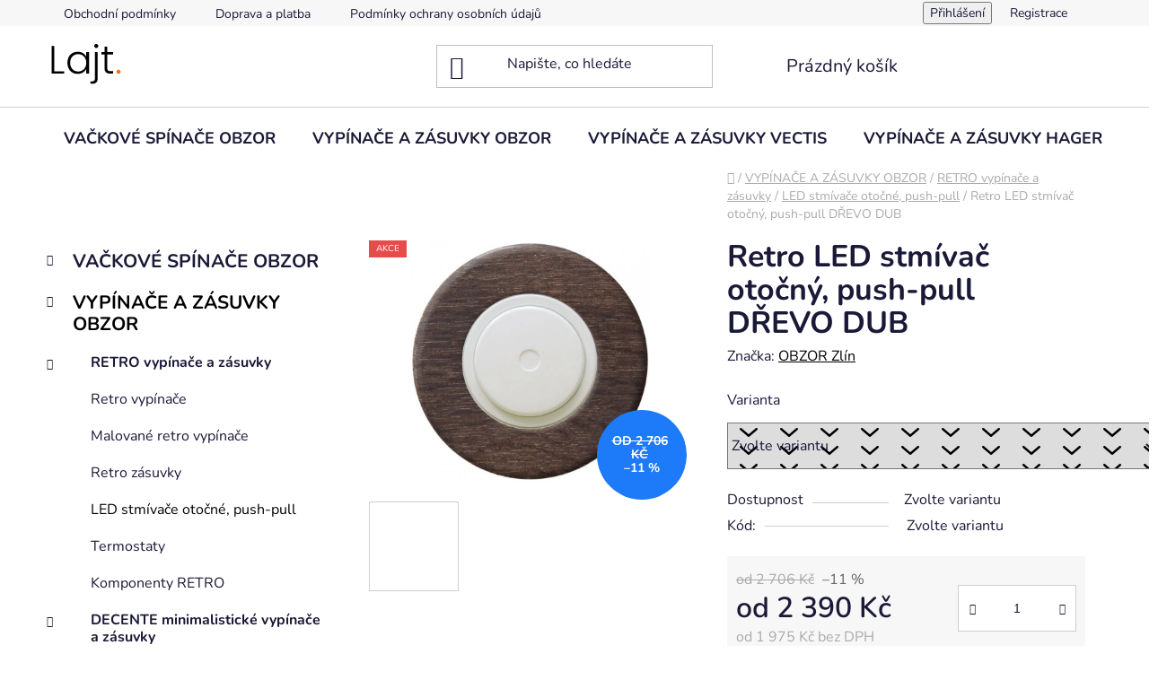

--- FILE ---
content_type: text/html; charset=utf-8
request_url: https://www.lajt.cz/stmivac-led-otocny-push-pull-retro-drevo-dub-2/
body_size: 28434
content:
<!doctype html><html lang="cs" dir="ltr" class="header-background-light external-fonts-loaded"><head><meta charset="utf-8" /><meta name="viewport" content="width=device-width,initial-scale=1" /><title>Retro LED stmívač otočný, push-pull DŘEVO DUB - Lajt. | Designové vypínače VECTIS a OBZOR</title><link rel="preconnect" href="https://cdn.myshoptet.com" /><link rel="dns-prefetch" href="https://cdn.myshoptet.com" /><link rel="preload" href="https://cdn.myshoptet.com/prj/dist/master/cms/libs/jquery/jquery-1.11.3.min.js" as="script" /><link href="https://cdn.myshoptet.com/prj/dist/master/cms/templates/frontend_templates/shared/css/font-face/nunito.css" rel="stylesheet"><link href="https://cdn.myshoptet.com/prj/dist/master/shop/dist/font-shoptet-13.css.3c47e30adfa2e9e2683b.css" rel="stylesheet"><script>
dataLayer = [];
dataLayer.push({'shoptet' : {
    "pageId": 1170,
    "pageType": "productDetail",
    "currency": "CZK",
    "currencyInfo": {
        "decimalSeparator": ",",
        "exchangeRate": 1,
        "priceDecimalPlaces": 0,
        "symbol": "K\u010d",
        "symbolLeft": 0,
        "thousandSeparator": " "
    },
    "language": "cs",
    "projectId": 342275,
    "product": {
        "id": 4290,
        "guid": "eac411ea-bbac-11ea-8839-0cc47a6c8f54",
        "hasVariants": true,
        "codes": [
            {
                "code": "DSR 23-03401-1122"
            },
            {
                "code": "DSR 23-03434-1122"
            },
            {
                "code": "DSR 23-04401-1122"
            },
            {
                "code": "DSR 23-04434-1122"
            }
        ],
        "name": "Retro LED stm\u00edva\u010d oto\u010dn\u00fd, push-pull D\u0158EVO DUB",
        "appendix": "",
        "weight": 0,
        "manufacturer": "OBZOR Zl\u00edn",
        "manufacturerGuid": "1EF5333540E16D6891CADA0BA3DED3EE",
        "currentCategory": "VYP\u00cdNA\u010cE A Z\u00c1SUVKY OBZOR | RETRO vyp\u00edna\u010de a z\u00e1suvky Obzor | LED stm\u00edva\u010de oto\u010dn\u00e9, push-pull",
        "currentCategoryGuid": "e9e3857d-bbac-11ea-90ab-b8ca3a6a5ac4",
        "defaultCategory": "VYP\u00cdNA\u010cE A Z\u00c1SUVKY OBZOR | RETRO vyp\u00edna\u010de a z\u00e1suvky Obzor | LED stm\u00edva\u010de oto\u010dn\u00e9, push-pull",
        "defaultCategoryGuid": "e9e3857d-bbac-11ea-90ab-b8ca3a6a5ac4",
        "currency": "CZK",
        "priceWithVatMin": 2390,
        "priceWithVatMax": 2410
    },
    "cartInfo": {
        "id": null,
        "freeShipping": false,
        "freeShippingFrom": null,
        "leftToFreeGift": {
            "formattedPrice": "0 K\u010d",
            "priceLeft": 0
        },
        "freeGift": false,
        "leftToFreeShipping": {
            "priceLeft": null,
            "dependOnRegion": null,
            "formattedPrice": null
        },
        "discountCoupon": [],
        "getNoBillingShippingPrice": {
            "withoutVat": 0,
            "vat": 0,
            "withVat": 0
        },
        "cartItems": [],
        "taxMode": "ORDINARY"
    },
    "cart": [],
    "customer": {
        "priceRatio": 1,
        "priceListId": 1,
        "groupId": null,
        "registered": false,
        "mainAccount": false
    }
}});
</script>

<!-- Google Tag Manager -->
<script>(function(w,d,s,l,i){w[l]=w[l]||[];w[l].push({'gtm.start':
new Date().getTime(),event:'gtm.js'});var f=d.getElementsByTagName(s)[0],
j=d.createElement(s),dl=l!='dataLayer'?'&l='+l:'';j.async=true;j.src=
'https://www.googletagmanager.com/gtm.js?id='+i+dl;f.parentNode.insertBefore(j,f);
})(window,document,'script','dataLayer','GTM-WWKZ5KJ');</script>
<!-- End Google Tag Manager -->

<meta property="og:type" content="website"><meta property="og:site_name" content="lajt.cz"><meta property="og:url" content="https://www.lajt.cz/stmivac-led-otocny-push-pull-retro-drevo-dub-2/"><meta property="og:title" content="Retro LED stmívač otočný, push-pull DŘEVO DUB - Lajt. | Designové vypínače VECTIS a OBZOR"><meta name="author" content="Lajt. | Designové vypínače VECTIS a OBZOR"><meta name="web_author" content="Shoptet.cz"><meta name="dcterms.rightsHolder" content="www.lajt.cz"><meta name="robots" content="index,follow"><meta property="og:image" content="https://cdn.myshoptet.com/usr/www.lajt.cz/user/shop/big/4290-5_led-stmivac-otocny-push-pull--kompletni--retro-drevo-dub--varianta-ram--drevo-dub-tmavy--kryt--cerny--ovladac--stmivac-bily-.jpg?62167380"><meta property="og:description" content="Retro LED stmívač otočný v dřevěném rámečku z kolekce RETRO, který se hodí pro vintage, industriální i minimalistický interiér."><meta name="description" content="Retro LED stmívač otočný v dřevěném rámečku z kolekce RETRO, který se hodí pro vintage, industriální i minimalistický interiér."><meta name="google-site-verification" content="psy9gFhW5ZQBumKwDLZ9HHN79dnqejrsUN7FtI0s4MU"><meta property="product:price:amount" content="2390"><meta property="product:price:currency" content="CZK"><style>:root {--color-primary: #000000;--color-primary-h: 0;--color-primary-s: 0%;--color-primary-l: 0%;--color-primary-hover: #FFC500;--color-primary-hover-h: 46;--color-primary-hover-s: 100%;--color-primary-hover-l: 50%;--color-secondary: #FFC500;--color-secondary-h: 46;--color-secondary-s: 100%;--color-secondary-l: 50%;--color-secondary-hover: #FFC500;--color-secondary-hover-h: 46;--color-secondary-hover-s: 100%;--color-secondary-hover-l: 50%;--color-tertiary: #000000;--color-tertiary-h: 0;--color-tertiary-s: 0%;--color-tertiary-l: 0%;--color-tertiary-hover: #cfcfcf;--color-tertiary-hover-h: 0;--color-tertiary-hover-s: 0%;--color-tertiary-hover-l: 81%;--color-header-background: #ffffff;--template-font: "Nunito";--template-headings-font: "Nunito";--header-background-url: url("[data-uri]");--cookies-notice-background: #1A1937;--cookies-notice-color: #F8FAFB;--cookies-notice-button-hover: #f5f5f5;--cookies-notice-link-hover: #27263f;--templates-update-management-preview-mode-content: "Náhled aktualizací šablony je aktivní pro váš prohlížeč."}</style>
    
    <link href="https://cdn.myshoptet.com/prj/dist/master/shop/dist/main-13.less.fdb02770e668ba5a70b5.css" rel="stylesheet" />
            <link href="https://cdn.myshoptet.com/prj/dist/master/shop/dist/mobile-header-v1-13.less.629f2f48911e67d0188c.css" rel="stylesheet" />
    
    <script>var shoptet = shoptet || {};</script>
    <script src="https://cdn.myshoptet.com/prj/dist/master/shop/dist/main-3g-header.js.05f199e7fd2450312de2.js"></script>
<!-- User include --><!-- project html code header -->
<meta name="seznam-wmt" content="46oY0h7PQ3p83LWFajjWWJ0mv7HARzFa" />
<!-- /User include --><link rel="shortcut icon" href="/favicon.ico" type="image/x-icon" /><link rel="canonical" href="https://www.lajt.cz/stmivac-led-otocny-push-pull-retro-drevo-dub-2/" />    <script>
        var _hwq = _hwq || [];
        _hwq.push(['setKey', '2820913164CFB38657685ADF7990F411']);
        _hwq.push(['setTopPos', '1000']);
        _hwq.push(['showWidget', '21']);
        (function() {
            var ho = document.createElement('script');
            ho.src = 'https://cz.im9.cz/direct/i/gjs.php?n=wdgt&sak=2820913164CFB38657685ADF7990F411';
            var s = document.getElementsByTagName('script')[0]; s.parentNode.insertBefore(ho, s);
        })();
    </script>
    <!-- Global site tag (gtag.js) - Google Analytics -->
    <script async src="https://www.googletagmanager.com/gtag/js?id=G-VC8XKPT6Z9"></script>
    <script>
        
        window.dataLayer = window.dataLayer || [];
        function gtag(){dataLayer.push(arguments);}
        

        
        gtag('js', new Date());

                gtag('config', 'UA-162555984-1', { 'groups': "UA" });
        
                gtag('config', 'G-VC8XKPT6Z9', {"groups":"GA4","send_page_view":false,"content_group":"productDetail","currency":"CZK","page_language":"cs"});
        
                gtag('config', 'AW-654093415');
        
        
        
        
        
                    gtag('event', 'page_view', {"send_to":"GA4","page_language":"cs","content_group":"productDetail","currency":"CZK"});
        
                gtag('set', 'currency', 'CZK');

        gtag('event', 'view_item', {
            "send_to": "UA",
            "items": [
                {
                    "id": "DSR 23-03401-1122",
                    "name": "Retro LED stm\u00edva\u010d oto\u010dn\u00fd, push-pull D\u0158EVO DUB",
                    "category": "VYP\u00cdNA\u010cE A Z\u00c1SUVKY OBZOR \/ RETRO vyp\u00edna\u010de a z\u00e1suvky Obzor \/ LED stm\u00edva\u010de oto\u010dn\u00e9, push-pull",
                                        "brand": "OBZOR Zl\u00edn",
                                                            "variant": "Varianta: R\u00e1m: d\u0159evo dub tmav\u00fd, Kryt: b\u00edl\u00fd, Ovlada\u010d: stm\u00edva\u010d - b\u00edl\u00fd",
                                        "price": 1975
                }
            ]
        });
        
        
        
        
        
                    gtag('event', 'view_item', {"send_to":"GA4","page_language":"cs","content_group":"productDetail","value":1975,"currency":"CZK","items":[{"item_id":"DSR 23-03401-1122","item_name":"Retro LED stm\u00edva\u010d oto\u010dn\u00fd, push-pull D\u0158EVO DUB","item_brand":"OBZOR Zl\u00edn","item_category":"VYP\u00cdNA\u010cE A Z\u00c1SUVKY OBZOR","item_category2":"RETRO vyp\u00edna\u010de a z\u00e1suvky Obzor","item_category3":"LED stm\u00edva\u010de oto\u010dn\u00e9, push-pull","item_variant":"DSR 23-03401-1122~Varianta: R\u00e1m: d\u0159evo dub tmav\u00fd, Kryt: b\u00edl\u00fd, Ovlada\u010d: stm\u00edva\u010d - b\u00edl\u00fd","price":1975,"quantity":1,"index":0}]});
        
        
        
        
        
        
        
        document.addEventListener('DOMContentLoaded', function() {
            if (typeof shoptet.tracking !== 'undefined') {
                for (var id in shoptet.tracking.bannersList) {
                    gtag('event', 'view_promotion', {
                        "send_to": "UA",
                        "promotions": [
                            {
                                "id": shoptet.tracking.bannersList[id].id,
                                "name": shoptet.tracking.bannersList[id].name,
                                "position": shoptet.tracking.bannersList[id].position
                            }
                        ]
                    });
                }
            }

            shoptet.consent.onAccept(function(agreements) {
                if (agreements.length !== 0) {
                    console.debug('gtag consent accept');
                    var gtagConsentPayload =  {
                        'ad_storage': agreements.includes(shoptet.config.cookiesConsentOptPersonalisation)
                            ? 'granted' : 'denied',
                        'analytics_storage': agreements.includes(shoptet.config.cookiesConsentOptAnalytics)
                            ? 'granted' : 'denied',
                                                                                                'ad_user_data': agreements.includes(shoptet.config.cookiesConsentOptPersonalisation)
                            ? 'granted' : 'denied',
                        'ad_personalization': agreements.includes(shoptet.config.cookiesConsentOptPersonalisation)
                            ? 'granted' : 'denied',
                        };
                    console.debug('update consent data', gtagConsentPayload);
                    gtag('consent', 'update', gtagConsentPayload);
                    dataLayer.push(
                        { 'event': 'update_consent' }
                    );
                }
            });
        });
    </script>
<script>
    (function(t, r, a, c, k, i, n, g) { t['ROIDataObject'] = k;
    t[k]=t[k]||function(){ (t[k].q=t[k].q||[]).push(arguments) },t[k].c=i;n=r.createElement(a),
    g=r.getElementsByTagName(a)[0];n.async=1;n.src=c;g.parentNode.insertBefore(n,g)
    })(window, document, 'script', '//www.heureka.cz/ocm/sdk.js?source=shoptet&version=2&page=product_detail', 'heureka', 'cz');

    heureka('set_user_consent', 1);
</script>
</head><body class="desktop id-1170 in-led-stmivace-otocne--push-pull template-13 type-product type-detail multiple-columns-body columns-3 smart-labels-active ums_forms_redesign--off ums_a11y_category_page--on ums_discussion_rating_forms--off ums_flags_display_unification--on ums_a11y_login--on mobile-header-version-1"><noscript>
    <style>
        #header {
            padding-top: 0;
            position: relative !important;
            top: 0;
        }
        .header-navigation {
            position: relative !important;
        }
        .overall-wrapper {
            margin: 0 !important;
        }
        body:not(.ready) {
            visibility: visible !important;
        }
    </style>
    <div class="no-javascript">
        <div class="no-javascript__title">Musíte změnit nastavení vašeho prohlížeče</div>
        <div class="no-javascript__text">Podívejte se na: <a href="https://www.google.com/support/bin/answer.py?answer=23852">Jak povolit JavaScript ve vašem prohlížeči</a>.</div>
        <div class="no-javascript__text">Pokud používáte software na blokování reklam, může být nutné povolit JavaScript z této stránky.</div>
        <div class="no-javascript__text">Děkujeme.</div>
    </div>
</noscript>

        <div id="fb-root"></div>
        <script>
            window.fbAsyncInit = function() {
                FB.init({
                    autoLogAppEvents : true,
                    xfbml            : true,
                    version          : 'v24.0'
                });
            };
        </script>
        <script async defer crossorigin="anonymous" src="https://connect.facebook.net/cs_CZ/sdk.js#xfbml=1&version=v24.0"></script>
<!-- Google Tag Manager (noscript) -->
<noscript><iframe src="https://www.googletagmanager.com/ns.html?id=GTM-WWKZ5KJ"
height="0" width="0" style="display:none;visibility:hidden"></iframe></noscript>
<!-- End Google Tag Manager (noscript) -->

<a href="#content" class="skip-link sr-only">Přejít na obsah</a><div class="overall-wrapper"><div class="user-action"><div class="container">
    <div class="user-action-in">
                    <div id="login" class="user-action-login popup-widget login-widget" role="dialog" aria-labelledby="loginHeading">
        <div class="popup-widget-inner">
                            <h2 id="loginHeading">Přihlášení k vašemu účtu</h2><div id="customerLogin"><form action="/action/Customer/Login/" method="post" id="formLoginIncluded" class="csrf-enabled formLogin" data-testid="formLogin"><input type="hidden" name="referer" value="" /><div class="form-group"><div class="input-wrapper email js-validated-element-wrapper no-label"><input type="email" name="email" class="form-control" autofocus placeholder="E-mailová adresa (např. jan@novak.cz)" data-testid="inputEmail" autocomplete="email" required /></div></div><div class="form-group"><div class="input-wrapper password js-validated-element-wrapper no-label"><input type="password" name="password" class="form-control" placeholder="Heslo" data-testid="inputPassword" autocomplete="current-password" required /><span class="no-display">Nemůžete vyplnit toto pole</span><input type="text" name="surname" value="" class="no-display" /></div></div><div class="form-group"><div class="login-wrapper"><button type="submit" class="btn btn-secondary btn-text btn-login" data-testid="buttonSubmit">Přihlásit se</button><div class="password-helper"><a href="/registrace/" data-testid="signup" rel="nofollow">Nová registrace</a><a href="/klient/zapomenute-heslo/" rel="nofollow">Zapomenuté heslo</a></div></div></div></form>
</div>                    </div>
    </div>

                <div id="cart-widget" class="user-action-cart popup-widget cart-widget loader-wrapper" data-testid="popupCartWidget" role="dialog" aria-hidden="true">
            <div class="popup-widget-inner cart-widget-inner place-cart-here">
                <div class="loader-overlay">
                    <div class="loader"></div>
                </div>
            </div>
        </div>
    </div>
</div>
</div><div class="top-navigation-bar" data-testid="topNavigationBar">

    <div class="container">

                            <div class="top-navigation-menu">
                <ul class="top-navigation-bar-menu">
                                            <li class="top-navigation-menu-item-39">
                            <a href="/obchodni-podminky/" title="Obchodní podmínky">Obchodní podmínky</a>
                        </li>
                                            <li class="top-navigation-menu-item-1290">
                            <a href="/doprava-a-platba/" title="Doprava a platba">Doprava a platba</a>
                        </li>
                                            <li class="top-navigation-menu-item-691">
                            <a href="/podminky-ochrany-osobnich-udaju/" title="Podmínky ochrany osobních údajů ">Podmínky ochrany osobních údajů </a>
                        </li>
                                            <li class="top-navigation-menu-item-1233">
                            <a href="/obzor-schema-zapojeni-a-zpusob-pouziti-vypinace/" title="Schéma zapojení a způsob použití domovních vypínačů">Schéma zapojení a způsob použití domovních vypínačů</a>
                        </li>
                                            <li class="top-navigation-menu-item-1239">
                            <a href="/obzor-schema-zapojeni-a-zpusob-pouziti-zasuvek/" title="Schéma zapojení a způsob použití zásuvek">Schéma zapojení a způsob použití zásuvek</a>
                        </li>
                                            <li class="top-navigation-menu-item-1242">
                            <a href="/schema-zapojeni-a-zpusob-pouziti-termostatu/" title="Schéma zapojení a způsob použití termostatů">Schéma zapojení a způsob použití termostatů</a>
                        </li>
                                            <li class="top-navigation-menu-item-1245">
                            <a href="/jak-spravne-zapojit-zasuvku-na-230-v/" title="Jak správně zapojit zásuvku na 230 V?">Jak správně zapojit zásuvku na 230 V?</a>
                        </li>
                                            <li class="top-navigation-menu-item-1344">
                            <a href="/zapojeni-zasuvek/" title="Zapojení zásuvek">Zapojení zásuvek</a>
                        </li>
                                    </ul>
                <div class="top-navigation-menu-trigger">Více</div>
                <ul class="top-navigation-bar-menu-helper"></ul>
            </div>
        
        <div class="top-navigation-tools">
                        <button class="top-nav-button top-nav-button-login toggle-window" type="button" data-target="login" aria-haspopup="dialog" aria-controls="login" aria-expanded="false" data-testid="signin"><span>Přihlášení</span></button>
    <a href="/registrace/" class="top-nav-button top-nav-button-register" data-testid="headerSignup">Registrace</a>
        </div>

    </div>

</div>
<header id="header">
        <div class="header-top">
            <div class="container navigation-wrapper header-top-wrapper">
                <div class="site-name"><a href="/" data-testid="linkWebsiteLogo"><img src="https://cdn.myshoptet.com/usr/www.lajt.cz/user/logos/lajt_logo_new90.png" alt="Lajt. | Designové vypínače VECTIS a OBZOR" fetchpriority="low" /></a></div>                <div class="search" itemscope itemtype="https://schema.org/WebSite">
                    <meta itemprop="headline" content="LED stmívače otočné, push-pull"/><meta itemprop="url" content="https://www.lajt.cz"/><meta itemprop="text" content="Retro LED stmívač otočný v dřevěném rámečku z kolekce RETRO, který se hodí pro vintage, industriální i minimalistický interiér."/>                    <form action="/action/ProductSearch/prepareString/" method="post"
    id="formSearchForm" class="search-form compact-form js-search-main"
    itemprop="potentialAction" itemscope itemtype="https://schema.org/SearchAction" data-testid="searchForm">
    <fieldset>
        <meta itemprop="target"
            content="https://www.lajt.cz/vyhledavani/?string={string}"/>
        <input type="hidden" name="language" value="cs"/>
        
            
    <span class="search-input-icon" aria-hidden="true"></span>

<input
    type="search"
    name="string"
        class="query-input form-control search-input js-search-input"
    placeholder="Napište, co hledáte"
    autocomplete="off"
    required
    itemprop="query-input"
    aria-label="Vyhledávání"
    data-testid="searchInput"
>
            <button type="submit" class="btn btn-default search-button" data-testid="searchBtn">Hledat</button>
        
    </fieldset>
</form>
                </div>
                <div class="navigation-buttons">
                    <a href="#" class="toggle-window" data-target="search" data-testid="linkSearchIcon"><span class="sr-only">Hledat</span></a>
                        
    <a href="/kosik/" class="btn btn-icon toggle-window cart-count" data-target="cart" data-hover="true" data-redirect="true" data-testid="headerCart" rel="nofollow" aria-haspopup="dialog" aria-expanded="false" aria-controls="cart-widget">
        
                <span class="sr-only">Nákupní košík</span>
        
            <span class="cart-price visible-lg-inline-block" data-testid="headerCartPrice">
                                    Prázdný košík                            </span>
        
    
            </a>
                    <a href="#" class="toggle-window" data-target="navigation" data-testid="hamburgerMenu"></a>
                </div>
            </div>
        </div>
        <div class="header-bottom">
            <div class="container navigation-wrapper header-bottom-wrapper js-navigation-container">
                <nav id="navigation" aria-label="Hlavní menu" data-collapsible="true"><div class="navigation-in menu"><ul class="menu-level-1" role="menubar" data-testid="headerMenuItems"><li class="menu-item-1388 ext" role="none"><a href="/vackove-spinace-obzor-2/" data-testid="headerMenuItem" role="menuitem" aria-haspopup="true" aria-expanded="false"><b>VAČKOVÉ SPÍNAČE OBZOR</b><span class="submenu-arrow"></span></a><ul class="menu-level-2" aria-label="VAČKOVÉ SPÍNAČE OBZOR" tabindex="-1" role="menu"><li class="menu-item-1391" role="none"><a href="/prepinac-hvezda-trojuhelnik-2/" class="menu-image" data-testid="headerMenuItem" tabindex="-1" aria-hidden="true"><img src="data:image/svg+xml,%3Csvg%20width%3D%22140%22%20height%3D%22100%22%20xmlns%3D%22http%3A%2F%2Fwww.w3.org%2F2000%2Fsvg%22%3E%3C%2Fsvg%3E" alt="" aria-hidden="true" width="140" height="100"  data-src="https://cdn.myshoptet.com/prj/dist/master/cms/templates/frontend_templates/00/img/folder.svg" fetchpriority="low" /></a><div><a href="/prepinac-hvezda-trojuhelnik-2/" data-testid="headerMenuItem" role="menuitem"><span>Přepínač hvězda trojúhelník</span></a>
                        </div></li></ul></li>
<li class="menu-item-1134 ext" role="none"><a href="/vypinace-a-zasuvky-obzor/" data-testid="headerMenuItem" role="menuitem" aria-haspopup="true" aria-expanded="false"><b>VYPÍNAČE A ZÁSUVKY OBZOR</b><span class="submenu-arrow"></span></a><ul class="menu-level-2" aria-label="VYPÍNAČE A ZÁSUVKY OBZOR" tabindex="-1" role="menu"><li class="menu-item-1137 has-third-level" role="none"><a href="/packove-a-otocne-retro-vypinace-a-zasuvky-obzor/" class="menu-image" data-testid="headerMenuItem" tabindex="-1" aria-hidden="true"><img src="data:image/svg+xml,%3Csvg%20width%3D%22140%22%20height%3D%22100%22%20xmlns%3D%22http%3A%2F%2Fwww.w3.org%2F2000%2Fsvg%22%3E%3C%2Fsvg%3E" alt="" aria-hidden="true" width="140" height="100"  data-src="https://cdn.myshoptet.com/usr/www.lajt.cz/user/categories/thumb/retro.jpg" fetchpriority="low" /></a><div><a href="/packove-a-otocne-retro-vypinace-a-zasuvky-obzor/" data-testid="headerMenuItem" role="menuitem"><span>RETRO vypínače a zásuvky</span></a>
                                                    <ul class="menu-level-3" role="menu">
                                                                    <li class="menu-item-1329" role="none">
                                        <a href="/retro-vypinace/" data-testid="headerMenuItem" role="menuitem">
                                            Retro vypínače</a>,                                    </li>
                                                                    <li class="menu-item-1332" role="none">
                                        <a href="/malovane-retro-vypinace/" data-testid="headerMenuItem" role="menuitem">
                                            Malované retro vypínače</a>,                                    </li>
                                                                    <li class="menu-item-1155" role="none">
                                        <a href="/zasuvky-retro/" data-testid="headerMenuItem" role="menuitem">
                                            Retro zásuvky</a>,                                    </li>
                                                                    <li class="menu-item-1170" role="none">
                                        <a href="/led-stmivace-otocne--push-pull/" class="active" data-testid="headerMenuItem" role="menuitem">
                                            LED stmívače otočné, push-pull</a>,                                    </li>
                                                                    <li class="menu-item-1230" role="none">
                                        <a href="/termostaty/" data-testid="headerMenuItem" role="menuitem">
                                            Termostaty</a>,                                    </li>
                                                                    <li class="menu-item-1164" role="none">
                                        <a href="/komponenty-retro/" data-testid="headerMenuItem" role="menuitem">
                                            Komponenty RETRO</a>                                    </li>
                                                            </ul>
                        </div></li><li class="menu-item-1224 has-third-level" role="none"><a href="/minimalisticke-vypinace-obzor-decente/" class="menu-image" data-testid="headerMenuItem" tabindex="-1" aria-hidden="true"><img src="data:image/svg+xml,%3Csvg%20width%3D%22140%22%20height%3D%22100%22%20xmlns%3D%22http%3A%2F%2Fwww.w3.org%2F2000%2Fsvg%22%3E%3C%2Fsvg%3E" alt="" aria-hidden="true" width="140" height="100"  data-src="https://cdn.myshoptet.com/usr/www.lajt.cz/user/categories/thumb/vectis_cat-1.jpg" fetchpriority="low" /></a><div><a href="/minimalisticke-vypinace-obzor-decente/" data-testid="headerMenuItem" role="menuitem"><span>DECENTE minimalistické vypínače a zásuvky</span></a>
                                                    <ul class="menu-level-3" role="menu">
                                                                    <li class="menu-item-1251" role="none">
                                        <a href="/zasuvky-decente/" data-testid="headerMenuItem" role="menuitem">
                                            Zásuvky DECENTE</a>                                    </li>
                                                            </ul>
                        </div></li><li class="menu-item-1362" role="none"><a href="/vackove-spinace-obzor/" class="menu-image" data-testid="headerMenuItem" tabindex="-1" aria-hidden="true"><img src="data:image/svg+xml,%3Csvg%20width%3D%22140%22%20height%3D%22100%22%20xmlns%3D%22http%3A%2F%2Fwww.w3.org%2F2000%2Fsvg%22%3E%3C%2Fsvg%3E" alt="" aria-hidden="true" width="140" height="100"  data-src="https://cdn.myshoptet.com/prj/dist/master/cms/templates/frontend_templates/00/img/folder.svg" fetchpriority="low" /></a><div><a href="/vackove-spinace-obzor/" data-testid="headerMenuItem" role="menuitem"><span>VAČKOVÉ spínače Obzor</span></a>
                        </div></li></ul></li>
<li class="menu-item-1218 ext" role="none"><a href="/packove-vypinace-a-zasuvky-obzor-vectis/" data-testid="headerMenuItem" role="menuitem" aria-haspopup="true" aria-expanded="false"><b>VYPÍNAČE A ZÁSUVKY VECTIS</b><span class="submenu-arrow"></span></a><ul class="menu-level-2" aria-label="VYPÍNAČE A ZÁSUVKY VECTIS" tabindex="-1" role="menu"><li class="menu-item-1365" role="none"><a href="/vectis-cube/" class="menu-image" data-testid="headerMenuItem" tabindex="-1" aria-hidden="true"><img src="data:image/svg+xml,%3Csvg%20width%3D%22140%22%20height%3D%22100%22%20xmlns%3D%22http%3A%2F%2Fwww.w3.org%2F2000%2Fsvg%22%3E%3C%2Fsvg%3E" alt="" aria-hidden="true" width="140" height="100"  data-src="https://cdn.myshoptet.com/usr/www.lajt.cz/user/categories/thumb/vectis_cube.jpg" fetchpriority="low" /></a><div><a href="/vectis-cube/" data-testid="headerMenuItem" role="menuitem"><span>VECTIS Cube</span></a>
                        </div></li><li class="menu-item-1368" role="none"><a href="/vectis-square/" class="menu-image" data-testid="headerMenuItem" tabindex="-1" aria-hidden="true"><img src="data:image/svg+xml,%3Csvg%20width%3D%22140%22%20height%3D%22100%22%20xmlns%3D%22http%3A%2F%2Fwww.w3.org%2F2000%2Fsvg%22%3E%3C%2Fsvg%3E" alt="" aria-hidden="true" width="140" height="100"  data-src="https://cdn.myshoptet.com/usr/www.lajt.cz/user/categories/thumb/vectis_sq.png" fetchpriority="low" /></a><div><a href="/vectis-square/" data-testid="headerMenuItem" role="menuitem"><span>VECTIS Square</span></a>
                        </div></li><li class="menu-item-1371" role="none"><a href="/vectis-round/" class="menu-image" data-testid="headerMenuItem" tabindex="-1" aria-hidden="true"><img src="data:image/svg+xml,%3Csvg%20width%3D%22140%22%20height%3D%22100%22%20xmlns%3D%22http%3A%2F%2Fwww.w3.org%2F2000%2Fsvg%22%3E%3C%2Fsvg%3E" alt="" aria-hidden="true" width="140" height="100"  data-src="https://cdn.myshoptet.com/usr/www.lajt.cz/user/categories/thumb/vectis_round_bily_packa_patina.png" fetchpriority="low" /></a><div><a href="/vectis-round/" data-testid="headerMenuItem" role="menuitem"><span>VECTIS Round</span></a>
                        </div></li></ul></li>
<li class="menu-item-1354 ext" role="none"><a href="/vypinace-a-zasuvky-hager/" data-testid="headerMenuItem" role="menuitem" aria-haspopup="true" aria-expanded="false"><b>VYPÍNAČE A ZÁSUVKY HAGER</b><span class="submenu-arrow"></span></a><ul class="menu-level-2" aria-label="VYPÍNAČE A ZÁSUVKY HAGER" tabindex="-1" role="menu"><li class="menu-item-1357" role="none"><a href="/vypinace-hager-lumina/" class="menu-image" data-testid="headerMenuItem" tabindex="-1" aria-hidden="true"><img src="data:image/svg+xml,%3Csvg%20width%3D%22140%22%20height%3D%22100%22%20xmlns%3D%22http%3A%2F%2Fwww.w3.org%2F2000%2Fsvg%22%3E%3C%2Fsvg%3E" alt="" aria-hidden="true" width="140" height="100"  data-src="https://cdn.myshoptet.com/prj/dist/master/cms/templates/frontend_templates/00/img/folder.svg" fetchpriority="low" /></a><div><a href="/vypinace-hager-lumina/" data-testid="headerMenuItem" role="menuitem"><span>Vypínače Hager LUMINA</span></a>
                        </div></li><li class="menu-item-1360" role="none"><a href="/vypinace-hager-berker/" class="menu-image" data-testid="headerMenuItem" tabindex="-1" aria-hidden="true"><img src="data:image/svg+xml,%3Csvg%20width%3D%22140%22%20height%3D%22100%22%20xmlns%3D%22http%3A%2F%2Fwww.w3.org%2F2000%2Fsvg%22%3E%3C%2Fsvg%3E" alt="" aria-hidden="true" width="140" height="100"  data-src="https://cdn.myshoptet.com/prj/dist/master/cms/templates/frontend_templates/00/img/folder.svg" fetchpriority="low" /></a><div><a href="/vypinace-hager-berker/" data-testid="headerMenuItem" role="menuitem"><span>Vypínače Hager BERKER</span></a>
                        </div></li></ul></li>
<li class="menu-item-673" role="none"><a href="/osvetleni/" data-testid="headerMenuItem" role="menuitem" aria-expanded="false"><b>SVÍTIDLA LED2 LIGHTING</b></a></li>
<li class="menu-item-693 ext" role="none"><a href="/zahrada/" data-testid="headerMenuItem" role="menuitem" aria-haspopup="true" aria-expanded="false"><b>ZAHRADA</b><span class="submenu-arrow"></span></a><ul class="menu-level-2" aria-label="ZAHRADA" tabindex="-1" role="menu"><li class="menu-item-696 has-third-level" role="none"><a href="/zahradni-nadrze-na-destovou-vodu/" class="menu-image" data-testid="headerMenuItem" tabindex="-1" aria-hidden="true"><img src="data:image/svg+xml,%3Csvg%20width%3D%22140%22%20height%3D%22100%22%20xmlns%3D%22http%3A%2F%2Fwww.w3.org%2F2000%2Fsvg%22%3E%3C%2Fsvg%3E" alt="" aria-hidden="true" width="140" height="100"  data-src="https://cdn.myshoptet.com/usr/www.lajt.cz/user/categories/thumb/ico_nadrze.jpg" fetchpriority="low" /></a><div><a href="/zahradni-nadrze-na-destovou-vodu/" data-testid="headerMenuItem" role="menuitem"><span>Zahradní nádrže na dešťovou vodu Garantia Graf</span></a>
                                                    <ul class="menu-level-3" role="menu">
                                                                    <li class="menu-item-702" role="none">
                                        <a href="/prislusenstvi-k-zahradnim-nadrzim-na-vodu/" data-testid="headerMenuItem" role="menuitem">
                                            Příslušenství k zahradním nádržím na vodu</a>                                    </li>
                                                            </ul>
                        </div></li><li class="menu-item-708" role="none"><a href="/kompostery-a-pestovani-rostlin/" class="menu-image" data-testid="headerMenuItem" tabindex="-1" aria-hidden="true"><img src="data:image/svg+xml,%3Csvg%20width%3D%22140%22%20height%3D%22100%22%20xmlns%3D%22http%3A%2F%2Fwww.w3.org%2F2000%2Fsvg%22%3E%3C%2Fsvg%3E" alt="" aria-hidden="true" width="140" height="100"  data-src="https://cdn.myshoptet.com/usr/www.lajt.cz/user/categories/thumb/ico_kompostery.jpg" fetchpriority="low" /></a><div><a href="/kompostery-a-pestovani-rostlin/" data-testid="headerMenuItem" role="menuitem"><span>Kompostéry a pěstování rostlin</span></a>
                        </div></li></ul></li>
<li class="menu-item-1338" role="none"><a href="/pristresky-pro-popelnice/" data-testid="headerMenuItem" role="menuitem" aria-expanded="false"><b>PŘÍSTŘEŠKY PRO POPELNICE</b></a></li>
<li class="menu-item-1376 ext" role="none"><a href="/vackove-prepinace/" data-testid="headerMenuItem" role="menuitem" aria-haspopup="true" aria-expanded="false"><b>VAČKOVÉ PŘEPÍNAČE OBZOR</b><span class="submenu-arrow"></span></a><ul class="menu-level-2" aria-label="VAČKOVÉ PŘEPÍNAČE OBZOR" tabindex="-1" role="menu"><li class="menu-item-1379" role="none"><a href="/vackove-prepinace-vsn/" class="menu-image" data-testid="headerMenuItem" tabindex="-1" aria-hidden="true"><img src="data:image/svg+xml,%3Csvg%20width%3D%22140%22%20height%3D%22100%22%20xmlns%3D%22http%3A%2F%2Fwww.w3.org%2F2000%2Fsvg%22%3E%3C%2Fsvg%3E" alt="" aria-hidden="true" width="140" height="100"  data-src="https://cdn.myshoptet.com/prj/dist/master/cms/templates/frontend_templates/00/img/folder.svg" fetchpriority="low" /></a><div><a href="/vackove-prepinace-vsn/" data-testid="headerMenuItem" role="menuitem"><span>Vačkové přepínače VSN</span></a>
                        </div></li><li class="menu-item-1382" role="none"><a href="/vackove-prepinace-vsr/" class="menu-image" data-testid="headerMenuItem" tabindex="-1" aria-hidden="true"><img src="data:image/svg+xml,%3Csvg%20width%3D%22140%22%20height%3D%22100%22%20xmlns%3D%22http%3A%2F%2Fwww.w3.org%2F2000%2Fsvg%22%3E%3C%2Fsvg%3E" alt="" aria-hidden="true" width="140" height="100"  data-src="https://cdn.myshoptet.com/prj/dist/master/cms/templates/frontend_templates/00/img/folder.svg" fetchpriority="low" /></a><div><a href="/vackove-prepinace-vsr/" data-testid="headerMenuItem" role="menuitem"><span>Vačkové přepínače VSR</span></a>
                        </div></li><li class="menu-item-1385" role="none"><a href="/prepinac-hvezda-trojuhelnik/" class="menu-image" data-testid="headerMenuItem" tabindex="-1" aria-hidden="true"><img src="data:image/svg+xml,%3Csvg%20width%3D%22140%22%20height%3D%22100%22%20xmlns%3D%22http%3A%2F%2Fwww.w3.org%2F2000%2Fsvg%22%3E%3C%2Fsvg%3E" alt="" aria-hidden="true" width="140" height="100"  data-src="https://cdn.myshoptet.com/prj/dist/master/cms/templates/frontend_templates/00/img/folder.svg" fetchpriority="low" /></a><div><a href="/prepinac-hvezda-trojuhelnik/" data-testid="headerMenuItem" role="menuitem"><span>Přepínač hvězda trojúhelník</span></a>
                        </div></li></ul></li>
<li class="menu-item-682" role="none"><a href="/nase-novinky/" data-testid="headerMenuItem" role="menuitem" aria-expanded="false"><b>Novinky</b></a></li>
<li class="menu-item-39" role="none"><a href="/obchodni-podminky/" data-testid="headerMenuItem" role="menuitem" aria-expanded="false"><b>Obchodní podmínky</b></a></li>
<li class="menu-item-29" role="none"><a href="/kontakty/" data-testid="headerMenuItem" role="menuitem" aria-expanded="false"><b>Kontakty</b></a></li>
<li class="menu-item-1290" role="none"><a href="/doprava-a-platba/" data-testid="headerMenuItem" role="menuitem" aria-expanded="false"><b>Doprava a platba</b></a></li>
<li class="menu-item-691" role="none"><a href="/podminky-ochrany-osobnich-udaju/" data-testid="headerMenuItem" role="menuitem" aria-expanded="false"><b>Podmínky ochrany osobních údajů </b></a></li>
</ul>
    <ul class="navigationActions" role="menu">
                            <li role="none">
                                    <a href="/login/?backTo=%2Fstmivac-led-otocny-push-pull-retro-drevo-dub-2%2F" rel="nofollow" data-testid="signin" role="menuitem"><span>Přihlášení</span></a>
                            </li>
                        </ul>
</div><span class="navigation-close"></span></nav><div class="menu-helper" data-testid="hamburgerMenu"><span>Více</span></div>
            </div>
        </div>
    </header><!-- / header -->


<div id="content-wrapper" class="container content-wrapper">
    
                                <div class="breadcrumbs navigation-home-icon-wrapper" itemscope itemtype="https://schema.org/BreadcrumbList">
                                                                            <span id="navigation-first" data-basetitle="Lajt. | Designové vypínače VECTIS a OBZOR" itemprop="itemListElement" itemscope itemtype="https://schema.org/ListItem">
                <a href="/" itemprop="item" class="navigation-home-icon"><span class="sr-only" itemprop="name">Domů</span></a>
                <span class="navigation-bullet">/</span>
                <meta itemprop="position" content="1" />
            </span>
                                <span id="navigation-1" itemprop="itemListElement" itemscope itemtype="https://schema.org/ListItem">
                <a href="/vypinace-a-zasuvky-obzor/" itemprop="item" data-testid="breadcrumbsSecondLevel"><span itemprop="name">VYPÍNAČE A ZÁSUVKY OBZOR</span></a>
                <span class="navigation-bullet">/</span>
                <meta itemprop="position" content="2" />
            </span>
                                <span id="navigation-2" itemprop="itemListElement" itemscope itemtype="https://schema.org/ListItem">
                <a href="/packove-a-otocne-retro-vypinace-a-zasuvky-obzor/" itemprop="item" data-testid="breadcrumbsSecondLevel"><span itemprop="name">RETRO vypínače a zásuvky</span></a>
                <span class="navigation-bullet">/</span>
                <meta itemprop="position" content="3" />
            </span>
                                <span id="navigation-3" itemprop="itemListElement" itemscope itemtype="https://schema.org/ListItem">
                <a href="/led-stmivace-otocne--push-pull/" itemprop="item" data-testid="breadcrumbsSecondLevel"><span itemprop="name">LED stmívače otočné, push-pull</span></a>
                <span class="navigation-bullet">/</span>
                <meta itemprop="position" content="4" />
            </span>
                                            <span id="navigation-4" itemprop="itemListElement" itemscope itemtype="https://schema.org/ListItem" data-testid="breadcrumbsLastLevel">
                <meta itemprop="item" content="https://www.lajt.cz/stmivac-led-otocny-push-pull-retro-drevo-dub-2/" />
                <meta itemprop="position" content="5" />
                <span itemprop="name" data-title="Retro LED stmívač otočný, push-pull DŘEVO DUB">Retro LED stmívač otočný, push-pull DŘEVO DUB <span class="appendix"></span></span>
            </span>
            </div>
            
    <div class="content-wrapper-in">
                                                <aside class="sidebar sidebar-left"  data-testid="sidebarMenu">
                                                                                                <div class="sidebar-inner">
                                                                                                        <div class="box box-bg-variant box-categories">    <div class="skip-link__wrapper">
        <span id="categories-start" class="skip-link__target js-skip-link__target sr-only" tabindex="-1">&nbsp;</span>
        <a href="#categories-end" class="skip-link skip-link--start sr-only js-skip-link--start">Přeskočit kategorie</a>
    </div>




<div id="categories"><div class="categories cat-01 expandable external" id="cat-1388"><div class="topic"><a href="/vackove-spinace-obzor-2/">VAČKOVÉ SPÍNAČE OBZOR<span class="cat-trigger">&nbsp;</span></a></div>

    </div><div class="categories cat-02 expandable active expanded" id="cat-1134"><div class="topic child-active"><a href="/vypinace-a-zasuvky-obzor/">VYPÍNAČE A ZÁSUVKY OBZOR<span class="cat-trigger">&nbsp;</span></a></div>

                    <ul class=" active expanded">
                                        <li class="
                                 expandable                 expanded                ">
                <a href="/packove-a-otocne-retro-vypinace-a-zasuvky-obzor/">
                    RETRO vypínače a zásuvky
                    <span class="cat-trigger">&nbsp;</span>                </a>
                                                            

                    <ul class=" active expanded">
                                        <li >
                <a href="/retro-vypinace/">
                    Retro vypínače
                                    </a>
                                                                </li>
                                <li >
                <a href="/malovane-retro-vypinace/">
                    Malované retro vypínače
                                    </a>
                                                                </li>
                                <li >
                <a href="/zasuvky-retro/">
                    Retro zásuvky
                                    </a>
                                                                </li>
                                <li class="
                active                                                 ">
                <a href="/led-stmivace-otocne--push-pull/">
                    LED stmívače otočné, push-pull
                                    </a>
                                                                </li>
                                <li >
                <a href="/termostaty/">
                    Termostaty
                                    </a>
                                                                </li>
                                <li >
                <a href="/komponenty-retro/">
                    Komponenty RETRO
                                    </a>
                                                                </li>
                </ul>
    
                                                </li>
                                <li class="
                                 expandable                                 external">
                <a href="/minimalisticke-vypinace-obzor-decente/">
                    DECENTE minimalistické vypínače a zásuvky
                    <span class="cat-trigger">&nbsp;</span>                </a>
                                                            

    
                                                </li>
                                <li >
                <a href="/vackove-spinace-obzor/">
                    VAČKOVÉ spínače Obzor
                                    </a>
                                                                </li>
                </ul>
    </div><div class="categories cat-01 expandable external" id="cat-1218"><div class="topic"><a href="/packove-vypinace-a-zasuvky-obzor-vectis/">VYPÍNAČE A ZÁSUVKY VECTIS<span class="cat-trigger">&nbsp;</span></a></div>

    </div><div class="categories cat-02 expandable external" id="cat-1354"><div class="topic"><a href="/vypinace-a-zasuvky-hager/">VYPÍNAČE A ZÁSUVKY HAGER<span class="cat-trigger">&nbsp;</span></a></div>

    </div><div class="categories cat-01 external" id="cat-673"><div class="topic"><a href="/osvetleni/">SVÍTIDLA LED2 LIGHTING<span class="cat-trigger">&nbsp;</span></a></div></div><div class="categories cat-02 expandable external" id="cat-693"><div class="topic"><a href="/zahrada/">ZAHRADA<span class="cat-trigger">&nbsp;</span></a></div>

    </div><div class="categories cat-01 external" id="cat-1338"><div class="topic"><a href="/pristresky-pro-popelnice/">PŘÍSTŘEŠKY PRO POPELNICE<span class="cat-trigger">&nbsp;</span></a></div></div><div class="categories cat-02 expandable expanded" id="cat-1376"><div class="topic"><a href="/vackove-prepinace/">VAČKOVÉ PŘEPÍNAČE OBZOR<span class="cat-trigger">&nbsp;</span></a></div>

                    <ul class=" expanded">
                                        <li >
                <a href="/vackove-prepinace-vsn/">
                    Vačkové přepínače VSN
                                    </a>
                                                                </li>
                                <li >
                <a href="/vackove-prepinace-vsr/">
                    Vačkové přepínače VSR
                                    </a>
                                                                </li>
                                <li >
                <a href="/prepinac-hvezda-trojuhelnik/">
                    Přepínač hvězda trojúhelník
                                    </a>
                                                                </li>
                </ul>
    </div></div>

    <div class="skip-link__wrapper">
        <a href="#categories-start" class="skip-link skip-link--end sr-only js-skip-link--end" tabindex="-1" hidden>Přeskočit kategorie</a>
        <span id="categories-end" class="skip-link__target js-skip-link__target sr-only" tabindex="-1">&nbsp;</span>
    </div>
</div>
                                                                        <div class="banner"><div class="banner-wrapper banner10"><a href="https://www.lajt.cz/kontakty/" data-ec-promo-id="20" class="extended-empty" ><img data-src="https://cdn.myshoptet.com/usr/www.lajt.cz/user/banners/mnozstevni_slevy250.jpg?5f64bd45" src="data:image/svg+xml,%3Csvg%20width%3D%22315%22%20height%3D%22437%22%20xmlns%3D%22http%3A%2F%2Fwww.w3.org%2F2000%2Fsvg%22%3E%3C%2Fsvg%3E" fetchpriority="low" alt="Lajt.cz množstevní slevy" width="315" height="437" /><span class="extended-banner-texts"></span></a></div></div>
                                                                                                                                                <div class="box box-bg-default box-sm box-topProducts">        <div class="top-products-wrapper js-top10" >
        <h4><span>Top 10 produktů</span></h4>
        <ol class="top-products">
                            <li class="display-image">
                                            <a href="/keramicky-retro-vypinac-otocny-keramika-malovana/" class="top-products-image">
                            <img src="data:image/svg+xml,%3Csvg%20width%3D%22100%22%20height%3D%22100%22%20xmlns%3D%22http%3A%2F%2Fwww.w3.org%2F2000%2Fsvg%22%3E%3C%2Fsvg%3E" alt="Retro vypínač Obzor - malovaná keramika slovácký vzor (Barevná kombinace Rám: tupeský vzor 1 | Kryt: bílý | Ovladač: BTA bílá)" width="100" height="100"  data-src="https://cdn.myshoptet.com/usr/www.lajt.cz/user/shop/related/5127_retro-vypinac-obzor-malovana-keramika-slovacky-vzor--barevna-kombinace-ram--tupesky-vzor-1-kryt--bily-ovladac--bta-bila-.jpg?62167380" fetchpriority="low" />
                        </a>
                                        <a href="/keramicky-retro-vypinac-otocny-keramika-malovana/" class="top-products-content">
                        <span class="top-products-name">  Retro vypínač na chatu - malovaná keramika</span>
                        
                                                        <strong>
                                1 870 Kč
                                

                            </strong>
                                                    
                    </a>
                </li>
                            <li class="display-image">
                                            <a href="/zasuvka-dvojnasobna-s-clonkami-decente-sklo/" class="top-products-image">
                            <img src="data:image/svg+xml,%3Csvg%20width%3D%22100%22%20height%3D%22100%22%20xmlns%3D%22http%3A%2F%2Fwww.w3.org%2F2000%2Fsvg%22%3E%3C%2Fsvg%3E" alt="Zásuvka dvojnásobná s clonkami, DECENTE SKLO (Typ Zásuvka dvojnásobná s clonkami, Varianty Rám: Sklo antracitově černá, Kryt: bílý lesk)" width="100" height="100"  data-src="https://cdn.myshoptet.com/usr/www.lajt.cz/user/shop/related/5004-18_zasuvka-dvojnasobna-s-clonkami--decente-sklo--typ-zasuvka-dvojnasobna-s-clonkami--varianty-ram--sklo-antracitove-cerna--kryt--bily-lesk.jpg?62167380" fetchpriority="low" />
                        </a>
                                        <a href="/zasuvka-dvojnasobna-s-clonkami-decente-sklo/" class="top-products-content">
                        <span class="top-products-name">  Zásuvka dvojnásobná s clonkami DECENTE SKLO</span>
                        
                                                        <strong>
                                740 Kč
                                

                            </strong>
                                                    
                    </a>
                </li>
                            <li class="display-image">
                                            <a href="/zasuvka-jednonasobna-s-clonkami--kompletni--retro-malovana-keramika/" class="top-products-image">
                            <img src="data:image/svg+xml,%3Csvg%20width%3D%22100%22%20height%3D%22100%22%20xmlns%3D%22http%3A%2F%2Fwww.w3.org%2F2000%2Fsvg%22%3E%3C%2Fsvg%3E" alt="Zásuvka jednonásobná s clonkami, kompletní, RETRO MALOVANÁ KERAMIKA (Varianta Rám: tupeský vzor 2, Kryt: černá mat)" width="100" height="100"  data-src="https://cdn.myshoptet.com/usr/www.lajt.cz/user/shop/related/4359-9_zasuvka-jednonasobna-s-clonkami--kompletni--retro-malovana-keramika--varianta-ram--tupesky-vzor-2--kryt--cerna-mat.jpg?62167380" fetchpriority="low" />
                        </a>
                                        <a href="/zasuvka-jednonasobna-s-clonkami--kompletni--retro-malovana-keramika/" class="top-products-content">
                        <span class="top-products-name">  Porcelánová zásuvka na chatu RETRO -  malovaná keramika</span>
                        
                                                        <strong>
                                1 450 Kč
                                

                            </strong>
                                                    
                    </a>
                </li>
                            <li class="display-image">
                                            <a href="/vackovy-spinac-vsr-20-a--spinani-1-0-2-45--vsr20-2203c8-v-anc-s-216-nmc-/" class="top-products-image">
                            <img src="data:image/svg+xml,%3Csvg%20width%3D%22100%22%20height%3D%22100%22%20xmlns%3D%22http%3A%2F%2Fwww.w3.org%2F2000%2Fsvg%22%3E%3C%2Fsvg%3E" alt="h6135a2b5e9c8a" width="100" height="100"  data-src="https://cdn.myshoptet.com/usr/www.lajt.cz/user/shop/related/5582_h6135a2b5e9c8a.jpg?695ad03d" fetchpriority="low" />
                        </a>
                                        <a href="/vackovy-spinac-vsr-20-a--spinani-1-0-2-45--vsr20-2203c8-v-anc-s-216-nmc-/" class="top-products-content">
                        <span class="top-products-name">  Vačkový spínač VSR 20 A, spínání 1-0-2 45° (VSR20 2203C8-V-ANC-S-216-NMC)</span>
                        
                                                        <strong>
                                762 Kč
                                

                            </strong>
                                                    
                    </a>
                </li>
                            <li class="display-image">
                                            <a href="/vackovy-spinac-vsr-20-a--spinani-1-0-2-45-reverzni-prepinac--vsr20-9151c8-v-anc-s-216-nmc-/" class="top-products-image">
                            <img src="data:image/svg+xml,%3Csvg%20width%3D%22100%22%20height%3D%22100%22%20xmlns%3D%22http%3A%2F%2Fwww.w3.org%2F2000%2Fsvg%22%3E%3C%2Fsvg%3E" alt="36135a2b5e769a" width="100" height="100"  data-src="https://cdn.myshoptet.com/usr/www.lajt.cz/user/shop/related/5579_36135a2b5e769a.jpg?695ad03d" fetchpriority="low" />
                        </a>
                                        <a href="/vackovy-spinac-vsr-20-a--spinani-1-0-2-45-reverzni-prepinac--vsr20-9151c8-v-anc-s-216-nmc-/" class="top-products-content">
                        <span class="top-products-name">  Vačkový spínač VSR 20 A, spínání 1-0-2 45° reverzní přepínač (VSR20 9151C8-V-ANC-S-216-NMC)</span>
                        
                                                        <strong>
                                738 Kč
                                

                            </strong>
                                                    
                    </a>
                </li>
                            <li class="display-image">
                                            <a href="/vackovy-spinac-vsr-20-a--spinani-1-0-2-45-prepinac-polu--vsr20-9552c8-v-anc-s-216-nmc-/" class="top-products-image">
                            <img src="data:image/svg+xml,%3Csvg%20width%3D%22100%22%20height%3D%22100%22%20xmlns%3D%22http%3A%2F%2Fwww.w3.org%2F2000%2Fsvg%22%3E%3C%2Fsvg%3E" alt="36135a2b5e769a" width="100" height="100"  data-src="https://cdn.myshoptet.com/usr/www.lajt.cz/user/shop/related/5576_36135a2b5e769a.jpg?695ad03d" fetchpriority="low" />
                        </a>
                                        <a href="/vackovy-spinac-vsr-20-a--spinani-1-0-2-45-prepinac-polu--vsr20-9552c8-v-anc-s-216-nmc-/" class="top-products-content">
                        <span class="top-products-name">  Vačkový spínač VSR 20 A, spínání 1-0-2 45° přepínač pólů (VSR20 9552C8-V-ANC-S-216-NMC)</span>
                        
                                                        <strong>
                                968 Kč
                                

                            </strong>
                                                    
                    </a>
                </li>
                            <li class="display-image">
                                            <a href="/vackovy-spinac-vsr-20-a--spinani-0-1-45--vsr20-1103a8-v-nvz1r-/" class="top-products-image">
                            <img src="data:image/svg+xml,%3Csvg%20width%3D%22100%22%20height%3D%22100%22%20xmlns%3D%22http%3A%2F%2Fwww.w3.org%2F2000%2Fsvg%22%3E%3C%2Fsvg%3E" alt="z6135a2b5ad271" width="100" height="100"  data-src="https://cdn.myshoptet.com/usr/www.lajt.cz/user/shop/related/5573_z6135a2b5ad271.jpg?695ad03d" fetchpriority="low" />
                        </a>
                                        <a href="/vackovy-spinac-vsr-20-a--spinani-0-1-45--vsr20-1103a8-v-nvz1r-/" class="top-products-content">
                        <span class="top-products-name">  Vačkový spínač VSR 20 A, spínání 0-1 45° (VSR20 1103A8-V-NVZ1R)</span>
                        
                                                        <strong>
                                436 Kč
                                

                            </strong>
                                                    
                    </a>
                </li>
                            <li class="display-image">
                                            <a href="/vackovy-spinac-vsr-20-a--spinani-0-1-45--vsr20-1103a8-v-anc-s-201-nmc-/" class="top-products-image">
                            <img src="data:image/svg+xml,%3Csvg%20width%3D%22100%22%20height%3D%22100%22%20xmlns%3D%22http%3A%2F%2Fwww.w3.org%2F2000%2Fsvg%22%3E%3C%2Fsvg%3E" alt="n6135a2b5b16b2" width="100" height="100"  data-src="https://cdn.myshoptet.com/usr/www.lajt.cz/user/shop/related/5570_n6135a2b5b16b2.jpg?695ad03d" fetchpriority="low" />
                        </a>
                                        <a href="/vackovy-spinac-vsr-20-a--spinani-0-1-45--vsr20-1103a8-v-anc-s-201-nmc-/" class="top-products-content">
                        <span class="top-products-name">  Vačkový spínač VSR 20 A, spínání 0-1 45° (VSR20 1103A8-V-ANC-S-201-NMC)</span>
                        
                                                        <strong>
                                484 Kč
                                

                            </strong>
                                                    
                    </a>
                </li>
                            <li class="display-image">
                                            <a href="/vackovy-spinac-vsr-20-a--prepinac-hvezda-trojuhelnik-45--vsr20-9551a8-v-anc-s-210-nmc-/" class="top-products-image">
                            <img src="data:image/svg+xml,%3Csvg%20width%3D%22100%22%20height%3D%22100%22%20xmlns%3D%22http%3A%2F%2Fwww.w3.org%2F2000%2Fsvg%22%3E%3C%2Fsvg%3E" alt="w6135a2b589c92" width="100" height="100"  data-src="https://cdn.myshoptet.com/usr/www.lajt.cz/user/shop/related/5567_w6135a2b589c92.jpg?695ad03d" fetchpriority="low" />
                        </a>
                                        <a href="/vackovy-spinac-vsr-20-a--prepinac-hvezda-trojuhelnik-45--vsr20-9551a8-v-anc-s-210-nmc-/" class="top-products-content">
                        <span class="top-products-name">  Vačkový spínač VSR 20 A, přepínač hvězda trojúhelník 45° (VSR20 9551A8-V-ANC-S-210-NMC)</span>
                        
                                                        <strong>
                                968 Kč
                                

                            </strong>
                                                    
                    </a>
                </li>
                            <li class="display-image">
                                            <a href="/vackovy-spinac-vsr-16-a--spinani-1-0-2-45--vsr16-2203c8-v-anc-s-216-nmc-/" class="top-products-image">
                            <img src="data:image/svg+xml,%3Csvg%20width%3D%22100%22%20height%3D%22100%22%20xmlns%3D%22http%3A%2F%2Fwww.w3.org%2F2000%2Fsvg%22%3E%3C%2Fsvg%3E" alt="36135a2b5e769a" width="100" height="100"  data-src="https://cdn.myshoptet.com/usr/www.lajt.cz/user/shop/related/5564_36135a2b5e769a.jpg?695ad03d" fetchpriority="low" />
                        </a>
                                        <a href="/vackovy-spinac-vsr-16-a--spinani-1-0-2-45--vsr16-2203c8-v-anc-s-216-nmc-/" class="top-products-content">
                        <span class="top-products-name">  Vačkový spínač VSR 16 A, spínání 1-0-2 45° (VSR16 2203C8-V-ANC-S-216-NMC)</span>
                        
                                                        <strong>
                                690 Kč
                                

                            </strong>
                                                    
                    </a>
                </li>
                    </ol>
    </div>
</div>
                                                                                                                                        <div class="box box-bg-variant box-sm box-section1">
                            
        <h4><span>Novinky</span></h4>
                    <div class="news-item-widget">
                                <h5 >
                <a href="/nase-novinky/na-co-se-casto-zapomina-pri-vybavovani-domacnosti/">Na co se často zapomíná při vybavování domácnosti?</a></h5>
                                    <time datetime="2020-08-18">
                        18.8.2020
                    </time>
                                            </div>
                    <div class="news-item-widget">
                                <h5 >
                <a href="/nase-novinky/jak-nainstalovat-okapovy-sberac-destove-vody/">Jak nainstalovat okapový sběrač dešťové vody</a></h5>
                                    <time datetime="2020-08-06">
                        6.8.2020
                    </time>
                                            </div>
                    <div class="news-item-widget">
                                <h5 >
                <a href="/nase-novinky/schemata-zapojeni-vypinacu/">Zapojení vypínače</a></h5>
                                    <time datetime="2020-02-27">
                        27.2.2020
                    </time>
                                            </div>
                    

                    </div>
                                                                                        </div>
                                                            </aside>
                            <main id="content" class="content narrow">
                                                        <script>
            
            var shoptet = shoptet || {};
            shoptet.variantsUnavailable = shoptet.variantsUnavailable || {};
            
            shoptet.variantsUnavailable.availableVariantsResource = ["60-1536","60-1539","60-1542","60-1545"]
        </script>
                                                                                                                            
<div class="p-detail" itemscope itemtype="https://schema.org/Product">

    
    <meta itemprop="name" content="Retro LED stmívač otočný, push-pull DŘEVO DUB" />
    <meta itemprop="category" content="Úvodní stránka &gt; VYPÍNAČE A ZÁSUVKY OBZOR &gt; RETRO vypínače a zásuvky &gt; LED stmívače otočné, push-pull &gt; Retro LED stmívač otočný, push-pull DŘEVO DUB" />
    <meta itemprop="url" content="https://www.lajt.cz/stmivac-led-otocny-push-pull-retro-drevo-dub-2/" />
    <meta itemprop="image" content="https://cdn.myshoptet.com/usr/www.lajt.cz/user/shop/big/4290-5_led-stmivac-otocny-push-pull--kompletni--retro-drevo-dub--varianta-ram--drevo-dub-tmavy--kryt--cerny--ovladac--stmivac-bily-.jpg?62167380" />
                <span class="js-hidden" itemprop="manufacturer" itemscope itemtype="https://schema.org/Organization">
            <meta itemprop="name" content="OBZOR Zlín" />
        </span>
        <span class="js-hidden" itemprop="brand" itemscope itemtype="https://schema.org/Brand">
            <meta itemprop="name" content="OBZOR Zlín" />
        </span>
                                                                                                    
<div class="p-detail-inner">

    <div class="p-data-wrapper">

        <div class="p-detail-inner-header">
            <h1>
                  Retro LED stmívač otočný, push-pull DŘEVO DUB            </h1>
            <div class="ratings-and-brand">
                                                    <div class="brand-wrapper">
                        Značka: <span class="brand-wrapper-manufacturer-name"><a href="/znacka/obzor-zlin/" title="Podívat se na detail výrobce" data-testid="productCardBrandName">OBZOR Zlín</a></span>
                    </div>
                            </div>
        </div>

        
        <form action="/action/Cart/addCartItem/" method="post" id="product-detail-form" class="pr-action csrf-enabled" data-testid="formProduct">
            <meta itemprop="productID" content="4290" /><meta itemprop="identifier" content="eac411ea-bbac-11ea-8839-0cc47a6c8f54" /><span itemprop="offers" itemscope itemtype="https://schema.org/Offer"><meta itemprop="sku" content="DSR 23-03401-1122" /><link itemprop="availability" href="https://schema.org/InStock" /><meta itemprop="url" content="https://www.lajt.cz/stmivac-led-otocny-push-pull-retro-drevo-dub-2/" /><meta itemprop="price" content="2390.00" /><meta itemprop="priceCurrency" content="CZK" /><link itemprop="itemCondition" href="https://schema.org/NewCondition" /><meta itemprop="warranty" content="2 roky" /></span><span itemprop="offers" itemscope itemtype="https://schema.org/Offer"><meta itemprop="sku" content="DSR 23-03434-1122" /><link itemprop="availability" href="https://schema.org/InStock" /><meta itemprop="url" content="https://www.lajt.cz/stmivac-led-otocny-push-pull-retro-drevo-dub-2/" /><meta itemprop="price" content="2410.00" /><meta itemprop="priceCurrency" content="CZK" /><link itemprop="itemCondition" href="https://schema.org/NewCondition" /><meta itemprop="warranty" content="2 roky" /></span><span itemprop="offers" itemscope itemtype="https://schema.org/Offer"><meta itemprop="sku" content="DSR 23-04401-1122" /><link itemprop="availability" href="https://schema.org/InStock" /><meta itemprop="url" content="https://www.lajt.cz/stmivac-led-otocny-push-pull-retro-drevo-dub-2/" /><meta itemprop="price" content="2390.00" /><meta itemprop="priceCurrency" content="CZK" /><link itemprop="itemCondition" href="https://schema.org/NewCondition" /><meta itemprop="warranty" content="2 roky" /></span><span itemprop="offers" itemscope itemtype="https://schema.org/Offer"><meta itemprop="sku" content="DSR 23-04434-1122" /><link itemprop="availability" href="https://schema.org/InStock" /><meta itemprop="url" content="https://www.lajt.cz/stmivac-led-otocny-push-pull-retro-drevo-dub-2/" /><meta itemprop="price" content="2410.00" /><meta itemprop="priceCurrency" content="CZK" /><link itemprop="itemCondition" href="https://schema.org/NewCondition" /><meta itemprop="warranty" content="2 roky" /></span><input type="hidden" name="productId" value="4290" /><input type="hidden" name="priceId" value="10758" /><input type="hidden" name="language" value="cs" />

            <div class="p-variants-block">

                
                                            <script>
    shoptet.variantsSplit = shoptet.variantsSplit || {};
    shoptet.variantsSplit.necessaryVariantData = {"60-1536":{"name":"Retro LED stm\u00edva\u010d oto\u010dn\u00fd, push-pull D\u0158EVO DUB","isNotSoldOut":true,"zeroPrice":0,"id":10758,"code":"DSR 23-03401-1122","price":"2 390 K\u010d","standardPrice":"2 706 K\u010d","actionPriceActive":0,"priceUnformatted":2390,"variantImage":{"detail":"https:\/\/cdn.myshoptet.com\/usr\/www.lajt.cz\/user\/shop\/detail\/4290-6_led-stmivac-otocny-push-pull--kompletni--retro-drevo-dub--varianta-ram--drevo-dub-tmavy--kryt--cerny--ovladac--stmivac-bily-.jpg?62167380","detail_small":"https:\/\/cdn.myshoptet.com\/usr\/www.lajt.cz\/user\/shop\/detail_small\/4290-6_led-stmivac-otocny-push-pull--kompletni--retro-drevo-dub--varianta-ram--drevo-dub-tmavy--kryt--cerny--ovladac--stmivac-bily-.jpg?62167380","cart":"https:\/\/cdn.myshoptet.com\/usr\/www.lajt.cz\/user\/shop\/related\/4290-6_led-stmivac-otocny-push-pull--kompletni--retro-drevo-dub--varianta-ram--drevo-dub-tmavy--kryt--cerny--ovladac--stmivac-bily-.jpg?62167380","big":"https:\/\/cdn.myshoptet.com\/usr\/www.lajt.cz\/user\/shop\/big\/4290-6_led-stmivac-otocny-push-pull--kompletni--retro-drevo-dub--varianta-ram--drevo-dub-tmavy--kryt--cerny--ovladac--stmivac-bily-.jpg?62167380"},"freeShipping":0,"freeBilling":0,"decimalCount":0,"availabilityName":"Skladem","availabilityColor":"#009901","minimumAmount":1,"maximumAmount":9999,"additionalPrice":"1 975 K\u010d"},"60-1539":{"name":"Retro LED stm\u00edva\u010d oto\u010dn\u00fd, push-pull D\u0158EVO DUB","isNotSoldOut":true,"zeroPrice":0,"id":10761,"code":"DSR 23-03434-1122","price":"2 410 K\u010d","standardPrice":"2 728 K\u010d","actionPriceActive":0,"priceUnformatted":2410,"variantImage":{"detail":"https:\/\/cdn.myshoptet.com\/usr\/www.lajt.cz\/user\/shop\/detail\/4290-7_led-stmivac-otocny-push-pull--kompletni--retro-drevo-dub--varianta-ram--drevo-dub-tmavy--kryt--cerny--ovladac--stmivac-bily-.jpg?62167380","detail_small":"https:\/\/cdn.myshoptet.com\/usr\/www.lajt.cz\/user\/shop\/detail_small\/4290-7_led-stmivac-otocny-push-pull--kompletni--retro-drevo-dub--varianta-ram--drevo-dub-tmavy--kryt--cerny--ovladac--stmivac-bily-.jpg?62167380","cart":"https:\/\/cdn.myshoptet.com\/usr\/www.lajt.cz\/user\/shop\/related\/4290-7_led-stmivac-otocny-push-pull--kompletni--retro-drevo-dub--varianta-ram--drevo-dub-tmavy--kryt--cerny--ovladac--stmivac-bily-.jpg?62167380","big":"https:\/\/cdn.myshoptet.com\/usr\/www.lajt.cz\/user\/shop\/big\/4290-7_led-stmivac-otocny-push-pull--kompletni--retro-drevo-dub--varianta-ram--drevo-dub-tmavy--kryt--cerny--ovladac--stmivac-bily-.jpg?62167380"},"freeShipping":0,"freeBilling":0,"decimalCount":0,"availabilityName":"Skladem","availabilityColor":"#009901","minimumAmount":1,"maximumAmount":9999,"additionalPrice":"1 992 K\u010d"},"60-1542":{"name":"Retro LED stm\u00edva\u010d oto\u010dn\u00fd, push-pull D\u0158EVO DUB","isNotSoldOut":true,"zeroPrice":0,"id":10764,"code":"DSR 23-04401-1122","price":"2 390 K\u010d","standardPrice":"2 706 K\u010d","actionPriceActive":0,"priceUnformatted":2390,"variantImage":{"detail":"https:\/\/cdn.myshoptet.com\/usr\/www.lajt.cz\/user\/shop\/detail\/4290-9_led-stmivac-otocny-push-pull--kompletni--retro-drevo-dub--varianta-ram--drevo-dub-tmavy--kryt--cerny--ovladac--stmivac-bily-.jpg?62167380","detail_small":"https:\/\/cdn.myshoptet.com\/usr\/www.lajt.cz\/user\/shop\/detail_small\/4290-9_led-stmivac-otocny-push-pull--kompletni--retro-drevo-dub--varianta-ram--drevo-dub-tmavy--kryt--cerny--ovladac--stmivac-bily-.jpg?62167380","cart":"https:\/\/cdn.myshoptet.com\/usr\/www.lajt.cz\/user\/shop\/related\/4290-9_led-stmivac-otocny-push-pull--kompletni--retro-drevo-dub--varianta-ram--drevo-dub-tmavy--kryt--cerny--ovladac--stmivac-bily-.jpg?62167380","big":"https:\/\/cdn.myshoptet.com\/usr\/www.lajt.cz\/user\/shop\/big\/4290-9_led-stmivac-otocny-push-pull--kompletni--retro-drevo-dub--varianta-ram--drevo-dub-tmavy--kryt--cerny--ovladac--stmivac-bily-.jpg?62167380"},"freeShipping":0,"freeBilling":0,"decimalCount":0,"availabilityName":"Skladem","availabilityColor":"#009901","minimumAmount":1,"maximumAmount":9999,"additionalPrice":"1 975 K\u010d"},"60-1545":{"name":"Retro LED stm\u00edva\u010d oto\u010dn\u00fd, push-pull D\u0158EVO DUB","isNotSoldOut":true,"zeroPrice":0,"id":10767,"code":"DSR 23-04434-1122","price":"2 410 K\u010d","standardPrice":"2 728 K\u010d","actionPriceActive":0,"priceUnformatted":2410,"variantImage":{"detail":"https:\/\/cdn.myshoptet.com\/usr\/www.lajt.cz\/user\/shop\/detail\/4290-8_led-stmivac-otocny-push-pull--kompletni--retro-drevo-dub--varianta-ram--drevo-dub-tmavy--kryt--cerny--ovladac--stmivac-bily-.jpg?62167380","detail_small":"https:\/\/cdn.myshoptet.com\/usr\/www.lajt.cz\/user\/shop\/detail_small\/4290-8_led-stmivac-otocny-push-pull--kompletni--retro-drevo-dub--varianta-ram--drevo-dub-tmavy--kryt--cerny--ovladac--stmivac-bily-.jpg?62167380","cart":"https:\/\/cdn.myshoptet.com\/usr\/www.lajt.cz\/user\/shop\/related\/4290-8_led-stmivac-otocny-push-pull--kompletni--retro-drevo-dub--varianta-ram--drevo-dub-tmavy--kryt--cerny--ovladac--stmivac-bily-.jpg?62167380","big":"https:\/\/cdn.myshoptet.com\/usr\/www.lajt.cz\/user\/shop\/big\/4290-8_led-stmivac-otocny-push-pull--kompletni--retro-drevo-dub--varianta-ram--drevo-dub-tmavy--kryt--cerny--ovladac--stmivac-bily-.jpg?62167380"},"freeShipping":0,"freeBilling":0,"decimalCount":0,"availabilityName":"Skladem","availabilityColor":"#009901","minimumAmount":1,"maximumAmount":9999,"additionalPrice":"1 992 K\u010d"}};
</script>

                                                    <div class="variant-list variant-not-chosen-anchor">
                                <span class="variant-label">    Varianta
</span>

                                                                    <select name="parameterValueId[60]" class="hidden-split-parameter parameter-id-60" id="parameter-id-60" data-parameter-id="60" data-parameter-name="Varianta" data-testid="selectVariant_60"><option value="" data-choose="true" data-index="0">Zvolte variantu</option><option value="1536" data-index="1">Rám: dřevo dub tmavý, Kryt: bílý, Ovladač: stmívač - bílý</option><option value="1539" data-index="2">Rám: dřevo dub tmavý, Kryt: bílý, Ovladač: stmívač - černý mat</option><option value="1542" data-index="3">Rám: dřevo dub tmavý, Kryt: černý, Ovladač: stmívač - bílý</option><option value="1545" data-index="4">Rám: dřevo dub tmavý, Kryt: černý, Ovladač: stmívač - černý mat</option></select>
                                                            </div>
                        
                        <div id="jsUnavailableCombinationMessage" class="no-display">
    Zvolená varianta není k dispozici. <a href="#" id="jsSplitVariantsReset">Reset vybraných parametrů</a>.
</div>

                    
                    
                    
                    
                
            </div>

            <table class="detail-parameters ">
                <tbody>
                                            <tr>
                            <th>
                                <span class="row-header-label">
                                    Dostupnost                                </span>
                            </th>
                            <td>
                                

                                                <span class="parameter-dependent
 no-display 60-1536">
                <span class="availability-label" style="color: #009901">
                                            <span class="show-tooltip acronym" title="Dodání do cca 5-ti pracovních dní">
                            Skladem
                        </span>
                                    </span>
                            </span>
                                            <span class="parameter-dependent
 no-display 60-1539">
                <span class="availability-label" style="color: #009901">
                                            <span class="show-tooltip acronym" title="Dodání do cca 5-ti pracovních dní">
                            Skladem
                        </span>
                                    </span>
                            </span>
                                            <span class="parameter-dependent
 no-display 60-1542">
                <span class="availability-label" style="color: #009901">
                                            <span class="show-tooltip acronym" title="Dodání do cca 5-ti pracovních dní">
                            Skladem
                        </span>
                                    </span>
                            </span>
                                            <span class="parameter-dependent
 no-display 60-1545">
                <span class="availability-label" style="color: #009901">
                                            <span class="show-tooltip acronym" title="Dodání do cca 5-ti pracovních dní">
                            Skladem
                        </span>
                                    </span>
                            </span>
                <span class="parameter-dependent default-variant">
            <span class="availability-label">
                Zvolte variantu            </span>
        </span>
                                </td>
                        </tr>
                    
                                        
                                            <tr class="p-code">
                            <th>
                                <span class="p-code-label row-header-label">Kód:</span>
                            </th>
                            <td>
                                                                                                                                                        <span class="parameter-dependent
 no-display 60-1536">
                                            DSR 23-03401-1122
                                        </span>
                                                                                    <span class="parameter-dependent
 no-display 60-1539">
                                            DSR 23-03434-1122
                                        </span>
                                                                                    <span class="parameter-dependent
 no-display 60-1542">
                                            DSR 23-04401-1122
                                        </span>
                                                                                    <span class="parameter-dependent
 no-display 60-1545">
                                            DSR 23-04434-1122
                                        </span>
                                                                                <span class="parameter-dependent default-variant">Zvolte variantu</span>
                                                                                                </td>
                        </tr>
                    
                </tbody>
            </table>

                                        
            <div class="p-to-cart-block" data-testid="divAddToCart">
                                    <div class="p-final-price-wrapper">
                                                        <span class="price-standard">
                                                                                                                                <span class="parameter-dependent
 no-display 60-1536">
                                                    2 706 Kč
                                            </span>
                                                                                                    <span class="parameter-dependent
 no-display 60-1539">
                                                    2 728 Kč
                                            </span>
                                                                                                    <span class="parameter-dependent
 no-display 60-1542">
                                                    2 706 Kč
                                            </span>
                                                                                                    <span class="parameter-dependent
 no-display 60-1545">
                                                    2 728 Kč
                                            </span>
                                <span class="parameter-dependent default-variant">
                                            od 2 706 Kč                                    </span>
                        </span>
                                                                                <span class="price-save">
            
                         &ndash;11 %
                </span>
                                                <strong class="price-final" data-testid="productCardPrice">
                                                            <span class="price-final-holder parameter-dependent
 no-display 60-1536">
                        2 390 Kč
                        

                    </span>
                                                                <span class="price-final-holder parameter-dependent
 no-display 60-1539">
                        2 410 Kč
                        

                    </span>
                                                                <span class="price-final-holder parameter-dependent
 no-display 60-1542">
                        2 390 Kč
                        

                    </span>
                                                                <span class="price-final-holder parameter-dependent
 no-display 60-1545">
                        2 410 Kč
                        

                    </span>
                                        <span class="price-final-holder parameter-dependent default-variant">
                        od <span class="nowrap">2 390 Kč</span>    

            </span>
            </strong>
                            <span class="price-additional">
                                                                                <span class="price-additional-holder parameter-dependent
 no-display 60-1536">
                            1 975 Kč
                                                            bez DPH                                                    </span>
                                                                                <span class="price-additional-holder parameter-dependent
 no-display 60-1539">
                            1 992 Kč
                                                            bez DPH                                                    </span>
                                                                                <span class="price-additional-holder parameter-dependent
 no-display 60-1542">
                            1 975 Kč
                                                            bez DPH                                                    </span>
                                                                                <span class="price-additional-holder parameter-dependent
 no-display 60-1545">
                            1 992 Kč
                                                            bez DPH                                                    </span>
                                                    <span class="parameter-dependent default-variant">
                            od <span class="nowrap">1 975 Kč</span>            bez DPH                    </span>
                        </span>
                            <span class="price-measure">
                    
                        </span>
                        
                    </div>
                
                                                            <div class="add-to-cart">
                            
<span class="quantity">
    <span
        class="increase-tooltip js-increase-tooltip"
        data-trigger="manual"
        data-container="body"
        data-original-title="Není možné zakoupit více než 9999 ks."
        aria-hidden="true"
        role="tooltip"
        data-testid="tooltip">
    </span>

    <span
        class="decrease-tooltip js-decrease-tooltip"
        data-trigger="manual"
        data-container="body"
        data-original-title="Minimální množství, které lze zakoupit, je 1 ks."
        aria-hidden="true"
        role="tooltip"
        data-testid="tooltip">
    </span>
    <label>
        <input
            type="number"
            name="amount"
            value="1"
            class="amount"
            autocomplete="off"
            data-decimals="0"
                        step="1"
            min="1"
            max="9999"
            aria-label="Množství"
            data-testid="cartAmount"/>
    </label>

    <button
        class="increase"
        type="button"
        aria-label="Zvýšit množství o 1"
        data-testid="increase">
            <span class="increase__sign">&plus;</span>
    </button>

    <button
        class="decrease"
        type="button"
        aria-label="Snížit množství o 1"
        data-testid="decrease">
            <span class="decrease__sign">&minus;</span>
    </button>
</span>
                        </div>
                                                    <button type="submit" class="btn btn-conversion add-to-cart-button" data-testid="buttonAddToCart" aria-label="Do košíku Retro LED stmívač otočný, push-pull DŘEVO DUB">Do košíku</button>
                                                                        </div>


        </form>

        
        

        <div class="buttons-wrapper social-buttons-wrapper">
            <div class="link-icons" data-testid="productDetailActionIcons">
    <a href="#" class="link-icon print" title="Tisknout produkt"><span>Tisk</span></a>
    <a href="/stmivac-led-otocny-push-pull-retro-drevo-dub-2:dotaz/" class="link-icon chat" title="Mluvit s prodejcem" rel="nofollow"><span>Zeptat se</span></a>
                <a href="#" class="link-icon share js-share-buttons-trigger" title="Sdílet produkt"><span>Sdílet</span></a>
    </div>
                <div class="social-buttons no-display">
                    <div class="twitter">
                <script>
        window.twttr = (function(d, s, id) {
            var js, fjs = d.getElementsByTagName(s)[0],
                t = window.twttr || {};
            if (d.getElementById(id)) return t;
            js = d.createElement(s);
            js.id = id;
            js.src = "https://platform.twitter.com/widgets.js";
            fjs.parentNode.insertBefore(js, fjs);
            t._e = [];
            t.ready = function(f) {
                t._e.push(f);
            };
            return t;
        }(document, "script", "twitter-wjs"));
        </script>

<a
    href="https://twitter.com/share"
    class="twitter-share-button"
        data-lang="cs"
    data-url="https://www.lajt.cz/stmivac-led-otocny-push-pull-retro-drevo-dub-2/"
>Tweet</a>

            </div>
                    <div class="facebook">
                <div
            data-layout="button"
        class="fb-share-button"
    >
</div>

            </div>
                                <div class="close-wrapper">
        <a href="#" class="close-after js-share-buttons-trigger" title="Sdílet produkt">Zavřít</a>
    </div>

            </div>
        </div>

        <div class="buttons-wrapper cofidis-buttons-wrapper">
                    </div>

        <div class="buttons-wrapper hledejceny-buttons-wrapper">
                    </div>

    </div> 
    <div class="p-image-wrapper">

        <div class="p-detail-inner-header-mobile">
            <div class="h1">
                  Retro LED stmívač otočný, push-pull DŘEVO DUB            </div>
            <div class="ratings-and-brand">
                                                    <div class="brand-wrapper">
                        Značka: <span class="brand-wrapper-manufacturer-name"><a href="/znacka/obzor-zlin/" title="Podívat se na detail výrobce" data-testid="productCardBrandName">OBZOR Zlín</a></span>
                    </div>
                            </div>
        </div>

        
        <div class="p-image" style="" data-testid="mainImage">
            

<a href="https://cdn.myshoptet.com/usr/www.lajt.cz/user/shop/big/4290-5_led-stmivac-otocny-push-pull--kompletni--retro-drevo-dub--varianta-ram--drevo-dub-tmavy--kryt--cerny--ovladac--stmivac-bily-.jpg?62167380" class="p-main-image"><img src="https://cdn.myshoptet.com/usr/www.lajt.cz/user/shop/big/4290-5_led-stmivac-otocny-push-pull--kompletni--retro-drevo-dub--varianta-ram--drevo-dub-tmavy--kryt--cerny--ovladac--stmivac-bily-.jpg?62167380" alt="LED stmívač otočný push-pull, kompletní, RETRO DŘEVO dub (Varianta Rám: dřevo dub tmavý, Kryt: černý, Ovladač: stmívač - bílý)" width="1024" height="768"  fetchpriority="high" />
</a>            
                <div class="flags flags-default">            <span class="flag flag-action">
            Akce
    </span>
        
                        
    </div>
    

            

    

    <div class="flags flags-extra">
      
                
                                                                              
            <span class="flag flag-discount">
                                                                    <span class="price-standard">
                                                                                                                                <span class="parameter-dependent
 no-display 60-1536">
                                                    2 706 Kč
                                            </span>
                                                                                                    <span class="parameter-dependent
 no-display 60-1539">
                                                    2 728 Kč
                                            </span>
                                                                                                    <span class="parameter-dependent
 no-display 60-1542">
                                                    2 706 Kč
                                            </span>
                                                                                                    <span class="parameter-dependent
 no-display 60-1545">
                                                    2 728 Kč
                                            </span>
                                <span class="parameter-dependent default-variant">
                                            od 2 706 Kč                                    </span>
                        </span>
                                                                                                            <span class="price-save">
            
                         &ndash;11 %
                </span>
                                    </span>
              </div>
        </div>
        <div class="row">
            
    <div class="col-sm-12 p-thumbnails-wrapper">

        <div class="p-thumbnails">

            <div class="p-thumbnails-inner">

                <div>
                                                                                        <a href="https://cdn.myshoptet.com/usr/www.lajt.cz/user/shop/big/4290-5_led-stmivac-otocny-push-pull--kompletni--retro-drevo-dub--varianta-ram--drevo-dub-tmavy--kryt--cerny--ovladac--stmivac-bily-.jpg?62167380" class="p-thumbnail highlighted">
                            <img src="data:image/svg+xml,%3Csvg%20width%3D%22100%22%20height%3D%22100%22%20xmlns%3D%22http%3A%2F%2Fwww.w3.org%2F2000%2Fsvg%22%3E%3C%2Fsvg%3E" alt="LED stmívač otočný push-pull, kompletní, RETRO DŘEVO dub (Varianta Rám: dřevo dub tmavý, Kryt: černý, Ovladač: stmívač - bílý)" width="100" height="100"  data-src="https://cdn.myshoptet.com/usr/www.lajt.cz/user/shop/related/4290-5_led-stmivac-otocny-push-pull--kompletni--retro-drevo-dub--varianta-ram--drevo-dub-tmavy--kryt--cerny--ovladac--stmivac-bily-.jpg?62167380" fetchpriority="low" />
                        </a>
                        <a href="https://cdn.myshoptet.com/usr/www.lajt.cz/user/shop/big/4290-5_led-stmivac-otocny-push-pull--kompletni--retro-drevo-dub--varianta-ram--drevo-dub-tmavy--kryt--cerny--ovladac--stmivac-bily-.jpg?62167380" class="cbox-gal" data-gallery="lightbox[gallery]" data-alt="LED stmívač otočný push-pull, kompletní, RETRO DŘEVO dub (Varianta Rám: dřevo dub tmavý, Kryt: černý, Ovladač: stmívač - bílý)"></a>
                                                                    <a href="https://cdn.myshoptet.com/usr/www.lajt.cz/user/shop/big/4290-6_led-stmivac-otocny-push-pull--kompletni--retro-drevo-dub--varianta-ram--drevo-dub-tmavy--kryt--cerny--ovladac--stmivac-bily-.jpg?62167380" class="p-thumbnail">
                            <img src="data:image/svg+xml,%3Csvg%20width%3D%22100%22%20height%3D%22100%22%20xmlns%3D%22http%3A%2F%2Fwww.w3.org%2F2000%2Fsvg%22%3E%3C%2Fsvg%3E" alt="LED stmívač otočný push-pull, kompletní, RETRO DŘEVO dub (Varianta Rám: dřevo dub tmavý, Kryt: černý, Ovladač: stmívač - bílý)" width="100" height="100"  data-src="https://cdn.myshoptet.com/usr/www.lajt.cz/user/shop/related/4290-6_led-stmivac-otocny-push-pull--kompletni--retro-drevo-dub--varianta-ram--drevo-dub-tmavy--kryt--cerny--ovladac--stmivac-bily-.jpg?62167380" fetchpriority="low" />
                        </a>
                        <a href="https://cdn.myshoptet.com/usr/www.lajt.cz/user/shop/big/4290-6_led-stmivac-otocny-push-pull--kompletni--retro-drevo-dub--varianta-ram--drevo-dub-tmavy--kryt--cerny--ovladac--stmivac-bily-.jpg?62167380" class="cbox-gal" data-gallery="lightbox[gallery]" data-alt="LED stmívač otočný push-pull, kompletní, RETRO DŘEVO dub (Varianta Rám: dřevo dub tmavý, Kryt: černý, Ovladač: stmívač - bílý)"></a>
                                                                    <a href="https://cdn.myshoptet.com/usr/www.lajt.cz/user/shop/big/4290-7_led-stmivac-otocny-push-pull--kompletni--retro-drevo-dub--varianta-ram--drevo-dub-tmavy--kryt--cerny--ovladac--stmivac-bily-.jpg?62167380" class="p-thumbnail">
                            <img src="data:image/svg+xml,%3Csvg%20width%3D%22100%22%20height%3D%22100%22%20xmlns%3D%22http%3A%2F%2Fwww.w3.org%2F2000%2Fsvg%22%3E%3C%2Fsvg%3E" alt="LED stmívač otočný push-pull, kompletní, RETRO DŘEVO dub (Varianta Rám: dřevo dub tmavý, Kryt: černý, Ovladač: stmívač - bílý)" width="100" height="100"  data-src="https://cdn.myshoptet.com/usr/www.lajt.cz/user/shop/related/4290-7_led-stmivac-otocny-push-pull--kompletni--retro-drevo-dub--varianta-ram--drevo-dub-tmavy--kryt--cerny--ovladac--stmivac-bily-.jpg?62167380" fetchpriority="low" />
                        </a>
                        <a href="https://cdn.myshoptet.com/usr/www.lajt.cz/user/shop/big/4290-7_led-stmivac-otocny-push-pull--kompletni--retro-drevo-dub--varianta-ram--drevo-dub-tmavy--kryt--cerny--ovladac--stmivac-bily-.jpg?62167380" class="cbox-gal" data-gallery="lightbox[gallery]" data-alt="LED stmívač otočný push-pull, kompletní, RETRO DŘEVO dub (Varianta Rám: dřevo dub tmavý, Kryt: černý, Ovladač: stmívač - bílý)"></a>
                                                                    <a href="https://cdn.myshoptet.com/usr/www.lajt.cz/user/shop/big/4290-8_led-stmivac-otocny-push-pull--kompletni--retro-drevo-dub--varianta-ram--drevo-dub-tmavy--kryt--cerny--ovladac--stmivac-bily-.jpg?62167380" class="p-thumbnail">
                            <img src="data:image/svg+xml,%3Csvg%20width%3D%22100%22%20height%3D%22100%22%20xmlns%3D%22http%3A%2F%2Fwww.w3.org%2F2000%2Fsvg%22%3E%3C%2Fsvg%3E" alt="LED stmívač otočný push-pull, kompletní, RETRO DŘEVO dub (Varianta Rám: dřevo dub tmavý, Kryt: černý, Ovladač: stmívač - bílý)" width="100" height="100"  data-src="https://cdn.myshoptet.com/usr/www.lajt.cz/user/shop/related/4290-8_led-stmivac-otocny-push-pull--kompletni--retro-drevo-dub--varianta-ram--drevo-dub-tmavy--kryt--cerny--ovladac--stmivac-bily-.jpg?62167380" fetchpriority="low" />
                        </a>
                        <a href="https://cdn.myshoptet.com/usr/www.lajt.cz/user/shop/big/4290-8_led-stmivac-otocny-push-pull--kompletni--retro-drevo-dub--varianta-ram--drevo-dub-tmavy--kryt--cerny--ovladac--stmivac-bily-.jpg?62167380" class="cbox-gal" data-gallery="lightbox[gallery]" data-alt="LED stmívač otočný push-pull, kompletní, RETRO DŘEVO dub (Varianta Rám: dřevo dub tmavý, Kryt: černý, Ovladač: stmívač - bílý)"></a>
                                                                    <a href="https://cdn.myshoptet.com/usr/www.lajt.cz/user/shop/big/4290-9_led-stmivac-otocny-push-pull--kompletni--retro-drevo-dub--varianta-ram--drevo-dub-tmavy--kryt--cerny--ovladac--stmivac-bily-.jpg?62167380" class="p-thumbnail">
                            <img src="data:image/svg+xml,%3Csvg%20width%3D%22100%22%20height%3D%22100%22%20xmlns%3D%22http%3A%2F%2Fwww.w3.org%2F2000%2Fsvg%22%3E%3C%2Fsvg%3E" alt="LED stmívač otočný push-pull, kompletní, RETRO DŘEVO dub (Varianta Rám: dřevo dub tmavý, Kryt: černý, Ovladač: stmívač - bílý)" width="100" height="100"  data-src="https://cdn.myshoptet.com/usr/www.lajt.cz/user/shop/related/4290-9_led-stmivac-otocny-push-pull--kompletni--retro-drevo-dub--varianta-ram--drevo-dub-tmavy--kryt--cerny--ovladac--stmivac-bily-.jpg?62167380" fetchpriority="low" />
                        </a>
                        <a href="https://cdn.myshoptet.com/usr/www.lajt.cz/user/shop/big/4290-9_led-stmivac-otocny-push-pull--kompletni--retro-drevo-dub--varianta-ram--drevo-dub-tmavy--kryt--cerny--ovladac--stmivac-bily-.jpg?62167380" class="cbox-gal" data-gallery="lightbox[gallery]" data-alt="LED stmívač otočný push-pull, kompletní, RETRO DŘEVO dub (Varianta Rám: dřevo dub tmavý, Kryt: černý, Ovladač: stmívač - bílý)"></a>
                                    </div>

            </div>

            <a href="#" class="thumbnail-prev"></a>
            <a href="#" class="thumbnail-next"></a>

        </div>

    </div>

        </div>

    </div>

</div>

    
        

    
            
    <div class="shp-tabs-wrapper p-detail-tabs-wrapper">
        <div class="row">
            <div class="col-sm-12 shp-tabs-row responsive-nav">
                <div class="shp-tabs-holder">
    <ul id="p-detail-tabs" class="shp-tabs p-detail-tabs visible-links" role="tablist">
                            <li class="shp-tab active" data-testid="tabDescription">
                <a href="#description" class="shp-tab-link" role="tab" data-toggle="tab">Popis</a>
            </li>
                                        <li class="shp-tab" data-testid="tabExtendedDescription">
                <a href="#extendedDescription" class="shp-tab-link" role="tab" data-toggle="tab">Parametry</a>
            </li>
                                                                                                                 <li class="shp-tab" data-testid="tabDiscussion">
                                <a href="#productDiscussion" class="shp-tab-link" role="tab" data-toggle="tab">Diskuze</a>
            </li>
                                        </ul>
</div>
            </div>
            <div class="col-sm-12 ">
                <div id="tab-content" class="tab-content">
                                                                                                            <div id="description" class="tab-pane fade in active wide-tab" role="tabpanel">
        <div class="description-inner">
            <div class="basic-description">
                
    
                                    <p>Popis produktu není dostupný</p>
                            </div>
            
    
        </div>
    </div>
                                                    <div id="extendedDescription" class="tab-pane fade" role="tabpanel">
        <div class="extended-description-inner">
            <div class="extended-description">
                <table class="detail-parameters">
                    <tbody>
                        <tr>
    <th>
        <span class="row-header-label">
            Kategorie<span class="row-header-label-colon">:</span>
        </span>
    </th>
    <td>
        <a href="/led-stmivace-otocne--push-pull/">LED stmívače otočné, push-pull</a>    </td>
</tr>
    <tr>
        <th>
            <span class="row-header-label">
                Záruka<span class="row-header-label-colon">:</span>
            </span>
        </th>
        <td>
            2 roky
        </td>
    </tr>
                    </tbody>
                </table>
            </div>
        </div>
    </div>
                                                                                                                                                    <div id="productDiscussion" class="tab-pane fade" role="tabpanel" data-testid="areaDiscussion">
        <div id="discussionWrapper" class="discussion-wrapper unveil-wrapper" data-parent-tab="productDiscussion" data-testid="wrapperDiscussion">
                                    
    <div class="discussionContainer js-discussion-container" data-editorid="discussion">
                    <p data-testid="textCommentNotice">Buďte první, kdo napíše příspěvek k této položce. </p>
                                                        <div class="add-comment discussion-form-trigger" data-unveil="discussion-form" aria-expanded="false" aria-controls="discussion-form" role="button">
                <span class="link-like comment-icon" data-testid="buttonAddComment">Přidat komentář</span>
                        </div>
                        <div id="discussion-form" class="discussion-form vote-form js-hidden">
                            <form action="/action/ProductDiscussion/addPost/" method="post" id="formDiscussion" data-testid="formDiscussion">
    <input type="hidden" name="formId" value="9" />
    <input type="hidden" name="discussionEntityId" value="4290" />
            <div class="row">
        <div class="form-group col-xs-12 col-sm-6">
            <input type="text" name="fullName" value="" id="fullName" class="form-control" placeholder="Jméno" data-testid="inputUserName"/>
                        <span class="no-display">Nevyplňujte toto pole:</span>
            <input type="text" name="surname" value="" class="no-display" />
        </div>
        <div class="form-group js-validated-element-wrapper no-label col-xs-12 col-sm-6">
            <input type="email" name="email" value="" id="email" class="form-control js-validate-required" placeholder="E-mail" data-testid="inputEmail"/>
        </div>
        <div class="col-xs-12">
            <div class="form-group">
                <input type="text" name="title" id="title" class="form-control" placeholder="Název" data-testid="inputTitle" />
            </div>
            <div class="form-group no-label js-validated-element-wrapper">
                <textarea name="message" id="message" class="form-control js-validate-required" rows="7" placeholder="Komentář" data-testid="inputMessage"></textarea>
            </div>
                                <div class="form-group js-validated-element-wrapper consents consents-first">
            <input
                type="hidden"
                name="consents[]"
                id="discussionConsents37"
                value="37"
                                                        data-special-message="validatorConsent"
                            />
                                        <label for="discussionConsents37" class="whole-width">
                                        Vložením komentáře souhlasíte s <a href="/podminky-ochrany-osobnich-udaju/" target="_blank" rel="noopener noreferrer">podmínkami ochrany osobních údajů</a>
                </label>
                    </div>
                            <fieldset class="box box-sm box-bg-default">
    <h4>Bezpečnostní kontrola</h4>
    <div class="form-group captcha-image">
        <img src="[data-uri]" alt="" data-testid="imageCaptcha" width="150" height="40"  fetchpriority="low" />
    </div>
    <div class="form-group js-validated-element-wrapper smart-label-wrapper">
        <label for="captcha"><span class="required-asterisk">Opište text z obrázku</span></label>
        <input type="text" id="captcha" name="captcha" class="form-control js-validate js-validate-required">
    </div>
</fieldset>
            <div class="form-group">
                <input type="submit" value="Odeslat komentář" class="btn btn-sm btn-primary" data-testid="buttonSendComment" />
            </div>
        </div>
    </div>
</form>

                    </div>
                    </div>

        </div>
    </div>
                                                        </div>
            </div>
        </div>
    </div>

    
        
    
    
</div>
                    </main>
    </div>
    
            
    
</div>
        
        
                            <footer id="footer">
                    <h2 class="sr-only">Zápatí</h2>
                    
                                                                <div class="container footer-rows">
                            
                


<div class="row custom-footer elements-4">
                    
        <div class="custom-footer__articles col-sm-6 col-lg-3">
                                                                                                                        <h4><span>Informace pro vás</span></h4>
    <ul>
                    <li><a href="/obchodni-podminky/">Obchodní podmínky</a></li>
                    <li><a href="/doprava-a-platba/">Doprava a platba</a></li>
                    <li><a href="/podminky-ochrany-osobnich-udaju/">Podmínky ochrany osobních údajů </a></li>
                    <li><a href="/obzor-schema-zapojeni-a-zpusob-pouziti-vypinace/">Schéma zapojení a způsob použití domovních vypínačů</a></li>
                    <li><a href="/obzor-schema-zapojeni-a-zpusob-pouziti-zasuvek/">Schéma zapojení a způsob použití zásuvek</a></li>
                    <li><a href="/schema-zapojeni-a-zpusob-pouziti-termostatu/">Schéma zapojení a způsob použití termostatů</a></li>
                    <li><a href="/jak-spravne-zapojit-zasuvku-na-230-v/">Jak správně zapojit zásuvku na 230 V?</a></li>
                    <li><a href="/zapojeni-zasuvek/">Zapojení zásuvek</a></li>
            </ul>

                                                        </div>
                    
        <div class="custom-footer__section2 col-sm-6 col-lg-3">
                                                                                                                                    
        <h4><span>Schéma zapojení a způsob použití vypínačů a zásuvek OBZOR</span></h4>
                    <div class="news-item-widget">
                                <h5 >
                <a href="/schema-zapojeni-a-zpusob-pouziti-vypinacu-a-zasuvek-obzor/obzor-schema-zapojeni-a-zpusob-pouziti-vypinace/">OBZOR schéma zapojení a způsob použití - vypínače</a></h5>
                                    <time datetime="2020-08-19">
                        19.8.2020
                    </time>
                                            </div>
                    

                                                        </div>
                    
        <div class="custom-footer__contact col-sm-6 col-lg-3">
                                                                                                            <h4><span>Kontakt</span></h4>


    <div class="contact-box no-image" data-testid="contactbox">
                
        <ul>
                            <li>
                    <span class="mail" data-testid="contactboxEmail">
                                                    <a href="mailto:podpora&#64;lajt.cz">podpora<!---->&#64;<!---->lajt.cz</a>
                                            </span>
                </li>
            
                            <li>
                    <span class="tel">
                                                                                <a href="tel:+420731379531" aria-label="Zavolat na +420731379531" data-testid="contactboxPhone">
                                +420 731 379 531
                            </a>
                                            </span>
                </li>
            
            
            
    
    
            <li class="social-icon-list">
            <a href="https://www.instagram.com/lajt.cz/" title="Instagram" target="_blank" class="social-icon instagram" data-testid="contactboxInstagram"></a>
        </li>
    
    
    
    
    

        </ul>

    </div>


<script type="application/ld+json">
    {
        "@context" : "https://schema.org",
        "@type" : "Organization",
        "name" : "Lajt. | Designové vypínače VECTIS a OBZOR",
        "url" : "https://www.lajt.cz",
                "employee" : "Jan Svoboda",
                    "email" : "podpora@lajt.cz",
                            "telephone" : "+420 731 379 531",
                                
                                                                        "sameAs" : ["\", \"\", \"https://www.instagram.com/lajt.cz/"]
            }
</script>

                                                        </div>
                    
        <div class="custom-footer__instagram col-sm-6 col-lg-3">
                                                                                                                        <h4><span>Instagram</span></h4>
        <div class="instagram-widget columns-3">
            <a href="https://www.instagram.com/p/DHOPnFYsA1r/" target="_blank">
            <img
                                    src="[data-uri]"
                                            data-src="https://cdn.myshoptet.com/usr/www.lajt.cz/user/system/instagram/320_484436836_18056249486510303_5702464471385004780_n.jpg"
                                                    alt="#vypinace #interior #design"
                                    data-thumbnail-small="https://cdn.myshoptet.com/usr/www.lajt.cz/user/system/instagram/320_484436836_18056249486510303_5702464471385004780_n.jpg"
                    data-thumbnail-medium="https://cdn.myshoptet.com/usr/www.lajt.cz/user/system/instagram/658_484436836_18056249486510303_5702464471385004780_n.jpg"
                            />
        </a>
            <a href="https://www.instagram.com/p/DHDto2rsW-1/" target="_blank">
            <img
                                    src="[data-uri]"
                                            data-src="https://cdn.myshoptet.com/usr/www.lajt.cz/user/system/instagram/320_483586943_18055786646510303_3159779956371712661_n.jpg"
                                                    alt="#interiordesign #vypinace"
                                    data-thumbnail-small="https://cdn.myshoptet.com/usr/www.lajt.cz/user/system/instagram/320_483586943_18055786646510303_3159779956371712661_n.jpg"
                    data-thumbnail-medium="https://cdn.myshoptet.com/usr/www.lajt.cz/user/system/instagram/658_483586943_18055786646510303_3159779956371712661_n.jpg"
                            />
        </a>
            <a href="https://www.instagram.com/p/DHCR-8qskrE/" target="_blank">
            <img
                                    src="[data-uri]"
                                            data-src="https://cdn.myshoptet.com/usr/www.lajt.cz/user/system/instagram/320_483976245_18055729424510303_2070354085358324124_n.jpg"
                                                    alt="#vypínače #vypinac #design #interiordesign"
                                    data-thumbnail-small="https://cdn.myshoptet.com/usr/www.lajt.cz/user/system/instagram/320_483976245_18055729424510303_2070354085358324124_n.jpg"
                    data-thumbnail-medium="https://cdn.myshoptet.com/usr/www.lajt.cz/user/system/instagram/658_483976245_18055729424510303_2070354085358324124_n.jpg"
                            />
        </a>
            <a href="https://www.instagram.com/p/C-8woG2M17z/" target="_blank">
            <img
                                    src="[data-uri]"
                                            data-src="https://cdn.myshoptet.com/usr/www.lajt.cz/user/system/instagram/320_468668585_18043778588510303_1087549077744572683_n.jpg"
                                                    alt="#gold #interiordesign #vypinace #interierovydesign #interierovydizajn @vectis_switch"
                                    data-thumbnail-small="https://cdn.myshoptet.com/usr/www.lajt.cz/user/system/instagram/320_468668585_18043778588510303_1087549077744572683_n.jpg"
                    data-thumbnail-medium="https://cdn.myshoptet.com/usr/www.lajt.cz/user/system/instagram/658_468668585_18043778588510303_1087549077744572683_n.jpg"
                            />
        </a>
            <a href="https://www.instagram.com/p/C-58ECAsSHz/" target="_blank">
            <img
                                    src="[data-uri]"
                                            data-src="https://cdn.myshoptet.com/usr/www.lajt.cz/user/system/instagram/320_468623581_18043778603510303_2918270436915397156_n.jpg"
                                                    alt=""
                                    data-thumbnail-small="https://cdn.myshoptet.com/usr/www.lajt.cz/user/system/instagram/320_468623581_18043778603510303_2918270436915397156_n.jpg"
                    data-thumbnail-medium="https://cdn.myshoptet.com/usr/www.lajt.cz/user/system/instagram/658_468623581_18043778603510303_2918270436915397156_n.jpg"
                            />
        </a>
            <a href="https://www.instagram.com/p/C-xMz9lMSmV/" target="_blank">
            <img
                                    src="[data-uri]"
                                            data-src="https://cdn.myshoptet.com/usr/www.lajt.cz/user/system/instagram/320_468563972_18043778582510303_7200633792825197191_n.jpg"
                                                    alt="#vypinace #zasuvky #zasuvkyobzor #interiordesign #interierovydesign #interierovydizajn"
                                    data-thumbnail-small="https://cdn.myshoptet.com/usr/www.lajt.cz/user/system/instagram/320_468563972_18043778582510303_7200633792825197191_n.jpg"
                    data-thumbnail-medium="https://cdn.myshoptet.com/usr/www.lajt.cz/user/system/instagram/658_468563972_18043778582510303_7200633792825197191_n.jpg"
                            />
        </a>
            <a href="https://www.instagram.com/p/C-vH47xM52X/" target="_blank">
            <img
                                    src="[data-uri]"
                                            data-src="https://cdn.myshoptet.com/usr/www.lajt.cz/user/system/instagram/320_468840070_18043778609510303_3829536351828902583_n.jpg"
                                                    alt="Minimalistické hliníkové zásuvky a vypínače v mnoha barevných variantách! #design #interiér #intrierovydizajn #interiordesign"
                                    data-thumbnail-small="https://cdn.myshoptet.com/usr/www.lajt.cz/user/system/instagram/320_468840070_18043778609510303_3829536351828902583_n.jpg"
                    data-thumbnail-medium="https://cdn.myshoptet.com/usr/www.lajt.cz/user/system/instagram/658_468840070_18043778609510303_3829536351828902583_n.jpg"
                            />
        </a>
            <a href="https://www.instagram.com/p/C-vF5u9suup/" target="_blank">
            <img
                                    src="[data-uri]"
                                            data-src="https://cdn.myshoptet.com/usr/www.lajt.cz/user/system/instagram/320_468645284_18043778579510303_6626105581970357849_n.jpg"
                                                    alt=""
                                    data-thumbnail-small="https://cdn.myshoptet.com/usr/www.lajt.cz/user/system/instagram/320_468645284_18043778579510303_6626105581970357849_n.jpg"
                    data-thumbnail-medium="https://cdn.myshoptet.com/usr/www.lajt.cz/user/system/instagram/658_468645284_18043778579510303_6626105581970357849_n.jpg"
                            />
        </a>
            <a href="https://www.instagram.com/p/C5xzz3ir1pb/" target="_blank">
            <img
                                    src="[data-uri]"
                                            data-src="https://cdn.myshoptet.com/usr/www.lajt.cz/user/system/instagram/320_468708815_18043772099510303_1533093159639268666_n.jpg"
                                                    alt="#interierovydesigner #zasuvky #vypinace #minimal #minimalism"
                                    data-thumbnail-small="https://cdn.myshoptet.com/usr/www.lajt.cz/user/system/instagram/320_468708815_18043772099510303_1533093159639268666_n.jpg"
                    data-thumbnail-medium="https://cdn.myshoptet.com/usr/www.lajt.cz/user/system/instagram/658_468708815_18043772099510303_1533093159639268666_n.jpg"
                            />
        </a>
        <div class="instagram-follow-btn">
        <span>
            <a href="https://www.instagram.com/lajt.cz/" target="_blank">
                Sledovat na Instagramu            </a>
        </span>
    </div>
</div>

    
                                                        </div>
    </div>
                        </div>
                                        
            
                    
    <div class="footer-bottom">
        <div class="container">
            <span id="signature" style="display: inline-block !important; visibility: visible !important;"><a href="https://www.shoptet.cz/?utm_source=footer&utm_medium=link&utm_campaign=create_by_shoptet" class="image" target="_blank"><img src="data:image/svg+xml,%3Csvg%20width%3D%2217%22%20height%3D%2217%22%20xmlns%3D%22http%3A%2F%2Fwww.w3.org%2F2000%2Fsvg%22%3E%3C%2Fsvg%3E" data-src="https://cdn.myshoptet.com/prj/dist/master/cms/img/common/logo/shoptetLogo.svg" width="17" height="17" alt="Shoptet" class="vam" fetchpriority="low" /></a><a href="https://www.shoptet.cz/?utm_source=footer&utm_medium=link&utm_campaign=create_by_shoptet" class="title" target="_blank">Vytvořil Shoptet</a></span>
            <span class="copyright" data-testid="textCopyright">
                Copyright 2026 <strong>Lajt. | Designové vypínače VECTIS a OBZOR</strong>. Všechna práva vyhrazena.                            </span>
        </div>
    </div>

                    
                                            
                </footer>
                <!-- / footer -->
                    
        </div>
        <!-- / overall-wrapper -->

                    <script src="https://cdn.myshoptet.com/prj/dist/master/cms/libs/jquery/jquery-1.11.3.min.js"></script>
                <script>var shoptet = shoptet || {};shoptet.abilities = {"about":{"generation":3,"id":"13"},"config":{"category":{"product":{"image_size":"detail"}},"navigation_breakpoint":767,"number_of_active_related_products":4,"product_slider":{"autoplay":false,"autoplay_speed":3000,"loop":true,"navigation":true,"pagination":true,"shadow_size":10}},"elements":{"recapitulation_in_checkout":true},"feature":{"directional_thumbnails":false,"extended_ajax_cart":false,"extended_search_whisperer":true,"fixed_header":false,"images_in_menu":true,"product_slider":true,"simple_ajax_cart":true,"smart_labels":true,"tabs_accordion":true,"tabs_responsive":true,"top_navigation_menu":true,"user_action_fullscreen":false}};shoptet.design = {"template":{"name":"Disco","colorVariant":"13-one"},"layout":{"homepage":"catalog4","subPage":"catalog4","productDetail":"catalog4"},"colorScheme":{"conversionColor":"#FFC500","conversionColorHover":"#FFC500","color1":"#000000","color2":"#FFC500","color3":"#000000","color4":"#cfcfcf"},"fonts":{"heading":"Nunito","text":"Nunito"},"header":{"backgroundImage":"https:\/\/www.lajt.czdata:image\/gif;base64,R0lGODlhAQABAIAAAAAAAP\/\/\/yH5BAEAAAAALAAAAAABAAEAAAIBRAA7","image":null,"logo":"https:\/\/www.lajt.czuser\/logos\/lajt_logo_new90.png","color":"#ffffff"},"background":{"enabled":false,"color":null,"image":null}};shoptet.config = {};shoptet.events = {};shoptet.runtime = {};shoptet.content = shoptet.content || {};shoptet.updates = {};shoptet.messages = [];shoptet.messages['lightboxImg'] = "Obrázek";shoptet.messages['lightboxOf'] = "z";shoptet.messages['more'] = "Více";shoptet.messages['cancel'] = "Zrušit";shoptet.messages['removedItem'] = "Položka byla odstraněna z košíku.";shoptet.messages['discountCouponWarning'] = "Zapomněli jste uplatnit slevový kupón. Pro pokračování jej uplatněte pomocí tlačítka vedle vstupního pole, nebo jej smažte.";shoptet.messages['charsNeeded'] = "Prosím, použijte minimálně 3 znaky!";shoptet.messages['invalidCompanyId'] = "Neplané IČ, povoleny jsou pouze číslice";shoptet.messages['needHelp'] = "Potřebujete pomoc?";shoptet.messages['showContacts'] = "Zobrazit kontakty";shoptet.messages['hideContacts'] = "Skrýt kontakty";shoptet.messages['ajaxError'] = "Došlo k chybě; obnovte prosím stránku a zkuste to znovu.";shoptet.messages['variantWarning'] = "Zvolte prosím variantu produktu.";shoptet.messages['chooseVariant'] = "Zvolte variantu";shoptet.messages['unavailableVariant'] = "Tato varianta není dostupná a není možné ji objednat.";shoptet.messages['withVat'] = "včetně DPH";shoptet.messages['withoutVat'] = "bez DPH";shoptet.messages['toCart'] = "Do košíku";shoptet.messages['emptyCart'] = "Prázdný košík";shoptet.messages['change'] = "Změnit";shoptet.messages['chosenBranch'] = "Zvolená pobočka";shoptet.messages['validatorRequired'] = "Povinné pole";shoptet.messages['validatorEmail'] = "Prosím vložte platnou e-mailovou adresu";shoptet.messages['validatorUrl'] = "Prosím vložte platnou URL adresu";shoptet.messages['validatorDate'] = "Prosím vložte platné datum";shoptet.messages['validatorNumber'] = "Vložte číslo";shoptet.messages['validatorDigits'] = "Prosím vložte pouze číslice";shoptet.messages['validatorCheckbox'] = "Zadejte prosím všechna povinná pole";shoptet.messages['validatorConsent'] = "Bez souhlasu nelze odeslat.";shoptet.messages['validatorPassword'] = "Hesla se neshodují";shoptet.messages['validatorInvalidPhoneNumber'] = "Vyplňte prosím platné telefonní číslo bez předvolby.";shoptet.messages['validatorInvalidPhoneNumberSuggestedRegion'] = "Neplatné číslo — navržený region: %1";shoptet.messages['validatorInvalidCompanyId'] = "Neplatné IČ, musí být ve tvaru jako %1";shoptet.messages['validatorFullName'] = "Nezapomněli jste příjmení?";shoptet.messages['validatorHouseNumber'] = "Prosím zadejte správné číslo domu";shoptet.messages['validatorZipCode'] = "Zadané PSČ neodpovídá zvolené zemi";shoptet.messages['validatorShortPhoneNumber'] = "Telefonní číslo musí mít min. 8 znaků";shoptet.messages['choose-personal-collection'] = "Prosím vyberte místo doručení u osobního odběru, není zvoleno.";shoptet.messages['choose-external-shipping'] = "Upřesněte prosím vybraný způsob dopravy";shoptet.messages['choose-ceska-posta'] = "Pobočka České Pošty není určena, zvolte prosím některou";shoptet.messages['choose-hupostPostaPont'] = "Pobočka Maďarské pošty není vybrána, zvolte prosím nějakou";shoptet.messages['choose-postSk'] = "Pobočka Slovenské pošty není zvolena, vyberte prosím některou";shoptet.messages['choose-ulozenka'] = "Pobočka Uloženky nebyla zvolena, prosím vyberte některou";shoptet.messages['choose-zasilkovna'] = "Pobočka Zásilkovny nebyla zvolena, prosím vyberte některou";shoptet.messages['choose-ppl-cz'] = "Pobočka PPL ParcelShop nebyla vybrána, vyberte prosím jednu";shoptet.messages['choose-glsCz'] = "Pobočka GLS ParcelShop nebyla zvolena, prosím vyberte některou";shoptet.messages['choose-dpd-cz'] = "Ani jedna z poboček služby DPD Parcel Shop nebyla zvolená, prosím vyberte si jednu z možností.";shoptet.messages['watchdogType'] = "Je zapotřebí vybrat jednu z možností u sledování produktu.";shoptet.messages['watchdog-consent-required'] = "Musíte zaškrtnout všechny povinné souhlasy";shoptet.messages['watchdogEmailEmpty'] = "Prosím vyplňte e-mail";shoptet.messages['privacyPolicy'] = 'Musíte souhlasit s ochranou osobních údajů';shoptet.messages['amountChanged'] = '(množství bylo změněno)';shoptet.messages['unavailableCombination'] = 'Není k dispozici v této kombinaci';shoptet.messages['specifyShippingMethod'] = 'Upřesněte dopravu';shoptet.messages['PIScountryOptionMoreBanks'] = 'Možnost platby z %1 bank';shoptet.messages['PIScountryOptionOneBank'] = 'Možnost platby z 1 banky';shoptet.messages['PIScurrencyInfoCZK'] = 'V měně CZK lze zaplatit pouze prostřednictvím českých bank.';shoptet.messages['PIScurrencyInfoHUF'] = 'V měně HUF lze zaplatit pouze prostřednictvím maďarských bank.';shoptet.messages['validatorVatIdWaiting'] = "Ověřujeme";shoptet.messages['validatorVatIdValid'] = "Ověřeno";shoptet.messages['validatorVatIdInvalid'] = "DIČ se nepodařilo ověřit, i přesto můžete objednávku dokončit";shoptet.messages['validatorVatIdInvalidOrderForbid'] = "Zadané DIČ nelze nyní ověřit, protože služba ověřování je dočasně nedostupná. Zkuste opakovat zadání později, nebo DIČ vymažte s vaši objednávku dokončete v režimu OSS. Případně kontaktujte prodejce.";shoptet.messages['validatorVatIdInvalidOssRegime'] = "Zadané DIČ nemůže být ověřeno, protože služba ověřování je dočasně nedostupná. Vaše objednávka bude dokončena v režimu OSS. Případně kontaktujte prodejce.";shoptet.messages['previous'] = "Předchozí";shoptet.messages['next'] = "Následující";shoptet.messages['close'] = "Zavřít";shoptet.messages['imageWithoutAlt'] = "Tento obrázek nemá popisek";shoptet.messages['newQuantity'] = "Nové množství:";shoptet.messages['currentQuantity'] = "Aktuální množství:";shoptet.messages['quantityRange'] = "Prosím vložte číslo v rozmezí %1 a %2";shoptet.messages['skipped'] = "Přeskočeno";shoptet.messages.validator = {};shoptet.messages.validator.nameRequired = "Zadejte jméno a příjmení.";shoptet.messages.validator.emailRequired = "Zadejte e-mailovou adresu (např. jan.novak@example.com).";shoptet.messages.validator.phoneRequired = "Zadejte telefonní číslo.";shoptet.messages.validator.messageRequired = "Napište komentář.";shoptet.messages.validator.descriptionRequired = shoptet.messages.validator.messageRequired;shoptet.messages.validator.captchaRequired = "Vyplňte bezpečnostní kontrolu.";shoptet.messages.validator.consentsRequired = "Potvrďte svůj souhlas.";shoptet.messages.validator.scoreRequired = "Zadejte počet hvězdiček.";shoptet.messages.validator.passwordRequired = "Zadejte heslo, které bude obsahovat min. 4 znaky.";shoptet.messages.validator.passwordAgainRequired = shoptet.messages.validator.passwordRequired;shoptet.messages.validator.currentPasswordRequired = shoptet.messages.validator.passwordRequired;shoptet.messages.validator.birthdateRequired = "Zadejte datum narození.";shoptet.messages.validator.billFullNameRequired = "Zadejte jméno a příjmení.";shoptet.messages.validator.deliveryFullNameRequired = shoptet.messages.validator.billFullNameRequired;shoptet.messages.validator.billStreetRequired = "Zadejte název ulice.";shoptet.messages.validator.deliveryStreetRequired = shoptet.messages.validator.billStreetRequired;shoptet.messages.validator.billHouseNumberRequired = "Zadejte číslo domu.";shoptet.messages.validator.deliveryHouseNumberRequired = shoptet.messages.validator.billHouseNumberRequired;shoptet.messages.validator.billZipRequired = "Zadejte PSČ.";shoptet.messages.validator.deliveryZipRequired = shoptet.messages.validator.billZipRequired;shoptet.messages.validator.billCityRequired = "Zadejte název města.";shoptet.messages.validator.deliveryCityRequired = shoptet.messages.validator.billCityRequired;shoptet.messages.validator.companyIdRequired = "Zadejte IČ.";shoptet.messages.validator.vatIdRequired = "Zadejte DIČ.";shoptet.messages.validator.billCompanyRequired = "Zadejte název společnosti.";shoptet.messages['loading'] = "Načítám…";shoptet.messages['stillLoading'] = "Stále načítám…";shoptet.messages['loadingFailed'] = "Načtení se nezdařilo. Zkuste to znovu.";shoptet.messages['productsSorted'] = "Produkty seřazeny.";shoptet.messages['formLoadingFailed'] = "Formulář se nepodařilo načíst. Zkuste to prosím znovu.";shoptet.messages.moreInfo = "Více informací";shoptet.config.orderingProcess = {active: false,step: false};shoptet.config.documentsRounding = '3';shoptet.config.documentPriceDecimalPlaces = '0';shoptet.config.thousandSeparator = ' ';shoptet.config.decSeparator = ',';shoptet.config.decPlaces = '0';shoptet.config.decPlacesSystemDefault = '2';shoptet.config.currencySymbol = 'Kč';shoptet.config.currencySymbolLeft = '0';shoptet.config.defaultVatIncluded = 1;shoptet.config.defaultProductMaxAmount = 9999;shoptet.config.inStockAvailabilityId = -1;shoptet.config.defaultProductMaxAmount = 9999;shoptet.config.inStockAvailabilityId = -1;shoptet.config.cartActionUrl = '/action/Cart';shoptet.config.advancedOrderUrl = '/action/Cart/GetExtendedOrder/';shoptet.config.cartContentUrl = '/action/Cart/GetCartContent/';shoptet.config.stockAmountUrl = '/action/ProductStockAmount/';shoptet.config.addToCartUrl = '/action/Cart/addCartItem/';shoptet.config.removeFromCartUrl = '/action/Cart/deleteCartItem/';shoptet.config.updateCartUrl = '/action/Cart/setCartItemAmount/';shoptet.config.addDiscountCouponUrl = '/action/Cart/addDiscountCoupon/';shoptet.config.setSelectedGiftUrl = '/action/Cart/setSelectedGift/';shoptet.config.rateProduct = '/action/ProductDetail/RateProduct/';shoptet.config.customerDataUrl = '/action/OrderingProcess/step2CustomerAjax/';shoptet.config.registerUrl = '/registrace/';shoptet.config.agreementCookieName = 'site-agreement';shoptet.config.cookiesConsentUrl = '/action/CustomerCookieConsent/';shoptet.config.cookiesConsentIsActive = 0;shoptet.config.cookiesConsentOptAnalytics = 'analytics';shoptet.config.cookiesConsentOptPersonalisation = 'personalisation';shoptet.config.cookiesConsentOptNone = 'none';shoptet.config.cookiesConsentRefuseDuration = 7;shoptet.config.cookiesConsentName = 'CookiesConsent';shoptet.config.agreementCookieExpire = 1;shoptet.config.cookiesConsentSettingsUrl = '/cookies-settings/';shoptet.config.fonts = {"google":{"attributes":"300,400,700,900:latin-ext","families":["Nunito"],"urls":["https:\/\/cdn.myshoptet.com\/prj\/dist\/master\/cms\/templates\/frontend_templates\/shared\/css\/font-face\/nunito.css"]},"custom":{"families":["shoptet"],"urls":["https:\/\/cdn.myshoptet.com\/prj\/dist\/master\/shop\/dist\/font-shoptet-13.css.3c47e30adfa2e9e2683b.css"]}};shoptet.config.mobileHeaderVersion = '1';shoptet.config.fbCAPIEnabled = false;shoptet.config.fbPixelEnabled = false;shoptet.config.fbCAPIUrl = '/action/FacebookCAPI/';shoptet.content.regexp = /strana-[0-9]+[\/]/g;shoptet.content.colorboxHeader = '<div class="colorbox-html-content">';shoptet.content.colorboxFooter = '</div>';shoptet.customer = {};shoptet.csrf = shoptet.csrf || {};shoptet.csrf.token = 'csrf_JCPSk2KVc6db5d306e4bfd2b';shoptet.csrf.invalidTokenModal = '<div><h2>Přihlaste se prosím znovu</h2><p>Omlouváme se, ale Váš CSRF token pravděpodobně vypršel. Abychom mohli udržet Vaši bezpečnost na co největší úrovni potřebujeme, abyste se znovu přihlásili.</p><p>Děkujeme za pochopení.</p><div><a href="/login/?backTo=%2Fstmivac-led-otocny-push-pull-retro-drevo-dub-2%2F">Přihlášení</a></div></div> ';shoptet.csrf.formsSelector = 'csrf-enabled';shoptet.csrf.submitListener = true;shoptet.csrf.validateURL = '/action/ValidateCSRFToken/Index/';shoptet.csrf.refreshURL = '/action/RefreshCSRFTokenNew/Index/';shoptet.csrf.enabled = true;shoptet.config.googleAnalytics ||= {};shoptet.config.googleAnalytics.isGa4Enabled = true;shoptet.config.googleAnalytics.route ||= {};shoptet.config.googleAnalytics.route.ua = "UA";shoptet.config.googleAnalytics.route.ga4 = "GA4";shoptet.config.ums_a11y_category_page = true;shoptet.config.discussion_rating_forms = false;shoptet.config.ums_forms_redesign = false;shoptet.config.showPriceWithoutVat = '';shoptet.config.ums_a11y_login = true;</script>
        
        
        <!-- Glami piXel Code -->
<script>
(function(f, a, s, h, i, o, n) {f['GlamiTrackerObject'] = i;
            f[i]=f[i]||function(){(f[i].q=f[i].q||[]).push(arguments)};o=a.createElement(s),
            n=a.getElementsByTagName(s)[0];o.async=1;o.src=h;n.parentNode.insertBefore(o,n)
            })(window, document, 'script', '//www.glami.cz/js/compiled/pt.js', 'glami');
glami('create', '14F663F4772CFE817923A9F44C1DCC4D', 'cz', {consent: 1});
glami('track', 'PageView', {consent: 1});
glami('track', 'ViewContent', {"content_type":"product","item_ids":["DSR 23-03401-1122","DSR 23-03434-1122","DSR 23-04401-1122","DSR 23-04434-1122"],"consent":1});
document.addEventListener('DOMContentLoaded', function() {
                shoptet.consent.onAccept(function(agreements) {
                    glami('create', '14F663F4772CFE817923A9F44C1DCC4D', 'cz', {consent: 1});
                    glami('track', 'PageView', {consent: 1});
                    glami('set', {consent: 1})
                    glami('track', 'ViewContent', {consent: shoptet.consent.isAccepted(shoptet.config.cookiesConsentOptAnalytics) ? 1 : 0});
                })
            });
</script>
<!-- End Glami piXel Code -->

        

                    <script src="https://cdn.myshoptet.com/prj/dist/master/shop/dist/main-3g.js.d30081754cb01c7aa255.js"></script>
    <script src="https://cdn.myshoptet.com/prj/dist/master/cms/templates/frontend_templates/shared/js/jqueryui/i18n/datepicker-cs.js"></script>
        
<script>if (window.self !== window.top) {const script = document.createElement('script');script.type = 'module';script.src = "https://cdn.myshoptet.com/prj/dist/master/shop/dist/editorPreview.js.e7168e827271d1c16a1d.js";document.body.appendChild(script);}</script>                        <script type="text/javascript" src="https://c.seznam.cz/js/rc.js"></script>
        
        
                                    <input type="hidden" name="_variant-10758" value="DSR 23-03401-1122">
                            <input type="hidden" name="_variant-10761" value="DSR 23-03434-1122">
                            <input type="hidden" name="_variant-10764" value="DSR 23-04401-1122">
                            <input type="hidden" name="_variant-10767" value="DSR 23-04434-1122">
                    
        <script>
            /* <![CDATA[ */
            var retargetingConf = {
                rtgId: 98287,
                                                pageType: "offerdetail"
                            };

            let lastSentItemId = null;
            let lastConsent = null;

            function triggerRetargetingHit(retargetingConf) {
                let variantId = retargetingConf.itemId;
                let variantCode = null;

                let input = document.querySelector(`input[name="_variant-${variantId}"]`);
                if (input) {
                    variantCode = input.value;
                    if (variantCode) {
                        retargetingConf.itemId = variantCode;
                    }
                }

                if (retargetingConf.itemId !== lastSentItemId || retargetingConf.consent !== lastConsent) {
                    lastSentItemId = retargetingConf.itemId;
                    lastConsent = retargetingConf.consent;
                    if (window.rc && window.rc.retargetingHit) {
                        window.rc.retargetingHit(retargetingConf);
                    }
                }
            }

                        /* ]]> */
        </script>
                    
                            <script>
            if (typeof gtag === 'function') {
            gtag('event', 'view_item', {
                                    'ecomm_totalvalue': 2390,
                                                    'ecomm_prodid': "DSR 23-03401-1122",
                                                                'send_to': 'AW-654093415',
                                'ecomm_pagetype': 'product'
            });
        }
        </script>
                                <!-- User include -->
        <div class="container">
            
        </div>
        <!-- /User include -->

        
        
        
        <div class="messages">
            
        </div>

        <div id="screen-reader-announcer" class="sr-only" aria-live="polite" aria-atomic="true"></div>

            <script id="trackingScript" data-products='{"products":{"10758":{"content_category":"VYPÍNAČE A ZÁSUVKY OBZOR \/ RETRO vypínače a zásuvky Obzor \/ LED stmívače otočné, push-pull","content_type":"product","content_name":"Retro LED stmívač otočný, push-pull DŘEVO DUB Varianta: Rám: dřevo dub tmavý, Kryt: bílý, Ovladač: stmívač - bílý","base_name":"Retro LED stmívač otočný, push-pull DŘEVO DUB","variant":"Varianta: Rám: dřevo dub tmavý, Kryt: bílý, Ovladač: stmívač - bílý","manufacturer":"OBZOR Zlín","content_ids":["DSR 23-03401-1122"],"guid":"eac411ea-bbac-11ea-8839-0cc47a6c8f54","visibility":1,"value":"2390","valueWoVat":"1975","facebookPixelVat":false,"currency":"CZK","base_id":4290,"category_path":["VYPÍNAČE A ZÁSUVKY OBZOR","RETRO vypínače a zásuvky Obzor","LED stmívače otočné, push-pull"]},"10761":{"content_category":"VYPÍNAČE A ZÁSUVKY OBZOR \/ RETRO vypínače a zásuvky Obzor \/ LED stmívače otočné, push-pull","content_type":"product","content_name":"Retro LED stmívač otočný, push-pull DŘEVO DUB Varianta: Rám: dřevo dub tmavý, Kryt: bílý, Ovladač: stmívač - černý mat","base_name":"Retro LED stmívač otočný, push-pull DŘEVO DUB","variant":"Varianta: Rám: dřevo dub tmavý, Kryt: bílý, Ovladač: stmívač - černý mat","manufacturer":"OBZOR Zlín","content_ids":["DSR 23-03434-1122"],"guid":"eac411ea-bbac-11ea-8839-0cc47a6c8f54","visibility":1,"value":"2410","valueWoVat":"1992","facebookPixelVat":false,"currency":"CZK","base_id":4290,"category_path":["VYPÍNAČE A ZÁSUVKY OBZOR","RETRO vypínače a zásuvky Obzor","LED stmívače otočné, push-pull"]},"10764":{"content_category":"VYPÍNAČE A ZÁSUVKY OBZOR \/ RETRO vypínače a zásuvky Obzor \/ LED stmívače otočné, push-pull","content_type":"product","content_name":"Retro LED stmívač otočný, push-pull DŘEVO DUB Varianta: Rám: dřevo dub tmavý, Kryt: černý, Ovladač: stmívač - bílý","base_name":"Retro LED stmívač otočný, push-pull DŘEVO DUB","variant":"Varianta: Rám: dřevo dub tmavý, Kryt: černý, Ovladač: stmívač - bílý","manufacturer":"OBZOR Zlín","content_ids":["DSR 23-04401-1122"],"guid":"eac411ea-bbac-11ea-8839-0cc47a6c8f54","visibility":1,"value":"2390","valueWoVat":"1975","facebookPixelVat":false,"currency":"CZK","base_id":4290,"category_path":["VYPÍNAČE A ZÁSUVKY OBZOR","RETRO vypínače a zásuvky Obzor","LED stmívače otočné, push-pull"]},"10767":{"content_category":"VYPÍNAČE A ZÁSUVKY OBZOR \/ RETRO vypínače a zásuvky Obzor \/ LED stmívače otočné, push-pull","content_type":"product","content_name":"Retro LED stmívač otočný, push-pull DŘEVO DUB Varianta: Rám: dřevo dub tmavý, Kryt: černý, Ovladač: stmívač - černý mat","base_name":"Retro LED stmívač otočný, push-pull DŘEVO DUB","variant":"Varianta: Rám: dřevo dub tmavý, Kryt: černý, Ovladač: stmívač - černý mat","manufacturer":"OBZOR Zlín","content_ids":["DSR 23-04434-1122"],"guid":"eac411ea-bbac-11ea-8839-0cc47a6c8f54","visibility":1,"value":"2410","valueWoVat":"1992","facebookPixelVat":false,"currency":"CZK","base_id":4290,"category_path":["VYPÍNAČE A ZÁSUVKY OBZOR","RETRO vypínače a zásuvky Obzor","LED stmívače otočné, push-pull"]},"19905":{"content_category":"VYPÍNAČE A ZÁSUVKY OBZOR \/ RETRO vypínače a zásuvky Obzor \/ LED stmívače otočné, push-pull","content_type":"product","content_name":"Retro vypínač na chatu - malovaná keramika","base_name":"Retro vypínač na chatu - malovaná keramika","variant":"Schéma zapojení: Vypínač jednopólový otočný, řaz. 1 (klasický vypínač), Varianta: Rám: slovácký vzor, Kryt: bílý, Ovladač: BTA bílá","manufacturer":"OBZOR Zlín","content_ids":["DSR 01-01201-1103"],"guid":null,"visibility":1,"value":"1870","valueWoVat":"1545","facebookPixelVat":false,"currency":"CZK","base_id":5127,"category_path":["VYPÍNAČE A ZÁSUVKY OBZOR","RETRO vypínače a zásuvky Obzor","Malované retro vypínače"]},"16386":{"content_category":"VYPÍNAČE A ZÁSUVKY OBZOR \/ RETRO vypínače a zásuvky Obzor \/ LED stmívače otočné, push-pull","content_type":"product","content_name":"Zásuvka dvojnásobná s clonkami DECENTE SKLO","base_name":"Zásuvka dvojnásobná s clonkami DECENTE SKLO","variant":"Typ: Zásuvka dvojnásobná s clonkami, Varianty: Rám: Sklo mléčná bílá, Kryt: bílý lesk","manufacturer":"OBZOR Zlín","content_ids":["DSD 82-82001-8250"],"guid":null,"visibility":1,"value":"740","valueWoVat":"612","facebookPixelVat":false,"currency":"CZK","base_id":5004,"category_path":["VYPÍNAČE A ZÁSUVKY OBZOR","DECENTE minimalistické vypínače a zásuvky","Zásuvky DECENTE"]},"10932":{"content_category":"VYPÍNAČE A ZÁSUVKY OBZOR \/ RETRO vypínače a zásuvky Obzor \/ LED stmívače otočné, push-pull","content_type":"product","content_name":"Porcelánová zásuvka na chatu RETRO -  malovaná keramika","base_name":"Porcelánová zásuvka na chatu RETRO -  malovaná keramika","variant":"Varianta: Rám: tupeský vzor 1, Kryt: bílý","manufacturer":"OBZOR Zlín","content_ids":["DSR Z1-Z1000-11005"],"guid":null,"visibility":1,"value":"1450","valueWoVat":"1198","facebookPixelVat":false,"currency":"CZK","base_id":4359,"category_path":["VYPÍNAČE A ZÁSUVKY OBZOR","RETRO vypínače a zásuvky Obzor","Malované retro vypínače"]},"23171":{"content_category":"VYPÍNAČE A ZÁSUVKY OBZOR \/ RETRO vypínače a zásuvky Obzor \/ LED stmívače otočné, push-pull","content_type":"product","content_name":"Vačkový spínač VSR 20 A, spínání 1-0-2 45° (VSR20 2203C8-V-ANC-S-216-NMC)","base_name":"Vačkový spínač VSR 20 A, spínání 1-0-2 45° (VSR20 2203C8-V-ANC-S-216-NMC)","variant":null,"manufacturer":"OBZOR Zlín","content_ids":["VSR20 2203C8-V-ANC-S-216-NMC"],"guid":null,"visibility":1,"value":"762","valueWoVat":"630","facebookPixelVat":false,"currency":"CZK","base_id":5582,"category_path":["VAČKOVÉ PŘEPÍNAČE OBZOR","Vačkové přepínače VSR"]},"23168":{"content_category":"VYPÍNAČE A ZÁSUVKY OBZOR \/ RETRO vypínače a zásuvky Obzor \/ LED stmívače otočné, push-pull","content_type":"product","content_name":"Vačkový spínač VSR 20 A, spínání 1-0-2 45° reverzní přepínač (VSR20 9151C8-V-ANC-S-216-NMC)","base_name":"Vačkový spínač VSR 20 A, spínání 1-0-2 45° reverzní přepínač (VSR20 9151C8-V-ANC-S-216-NMC)","variant":null,"manufacturer":"OBZOR Zlín","content_ids":["VSR20 9151C8-V-ANC-S-216-NMC"],"guid":null,"visibility":1,"value":"738","valueWoVat":"610","facebookPixelVat":false,"currency":"CZK","base_id":5579,"category_path":["VAČKOVÉ PŘEPÍNAČE OBZOR","Vačkové přepínače VSR"]},"23165":{"content_category":"VYPÍNAČE A ZÁSUVKY OBZOR \/ RETRO vypínače a zásuvky Obzor \/ LED stmívače otočné, push-pull","content_type":"product","content_name":"Vačkový spínač VSR 20 A, spínání 1-0-2 45° přepínač pólů (VSR20 9552C8-V-ANC-S-216-NMC)","base_name":"Vačkový spínač VSR 20 A, spínání 1-0-2 45° přepínač pólů (VSR20 9552C8-V-ANC-S-216-NMC)","variant":null,"manufacturer":"OBZOR Zlín","content_ids":["VSR20 9552C8-V-ANC-S-216-NMC"],"guid":null,"visibility":1,"value":"968","valueWoVat":"800","facebookPixelVat":false,"currency":"CZK","base_id":5576,"category_path":["VAČKOVÉ PŘEPÍNAČE OBZOR","Vačkové přepínače VSR"]},"23162":{"content_category":"VYPÍNAČE A ZÁSUVKY OBZOR \/ RETRO vypínače a zásuvky Obzor \/ LED stmívače otočné, push-pull","content_type":"product","content_name":"Vačkový spínač VSR 20 A, spínání 0-1 45° (VSR20 1103A8-V-NVZ1R)","base_name":"Vačkový spínač VSR 20 A, spínání 0-1 45° (VSR20 1103A8-V-NVZ1R)","variant":null,"manufacturer":"OBZOR Zlín","content_ids":["VSR20 1103A8-V-NVZ1R"],"guid":null,"visibility":1,"value":"436","valueWoVat":"360","facebookPixelVat":false,"currency":"CZK","base_id":5573,"category_path":["VAČKOVÉ PŘEPÍNAČE OBZOR","Vačkové přepínače VSR"]},"23159":{"content_category":"VYPÍNAČE A ZÁSUVKY OBZOR \/ RETRO vypínače a zásuvky Obzor \/ LED stmívače otočné, push-pull","content_type":"product","content_name":"Vačkový spínač VSR 20 A, spínání 0-1 45° (VSR20 1103A8-V-ANC-S-201-NMC)","base_name":"Vačkový spínač VSR 20 A, spínání 0-1 45° (VSR20 1103A8-V-ANC-S-201-NMC)","variant":null,"manufacturer":"OBZOR Zlín","content_ids":["VSR20 1103A8-V-ANC-S-201-NMC"],"guid":null,"visibility":1,"value":"484","valueWoVat":"400","facebookPixelVat":false,"currency":"CZK","base_id":5570,"category_path":["VAČKOVÉ PŘEPÍNAČE OBZOR","Vačkové přepínače VSR"]},"23156":{"content_category":"VYPÍNAČE A ZÁSUVKY OBZOR \/ RETRO vypínače a zásuvky Obzor \/ LED stmívače otočné, push-pull","content_type":"product","content_name":"Vačkový spínač VSR 20 A, přepínač hvězda trojúhelník 45° (VSR20 9551A8-V-ANC-S-210-NMC)","base_name":"Vačkový spínač VSR 20 A, přepínač hvězda trojúhelník 45° (VSR20 9551A8-V-ANC-S-210-NMC)","variant":null,"manufacturer":"OBZOR Zlín","content_ids":["VSR20 9551A8-V-ANC-S-210-NMC"],"guid":null,"visibility":1,"value":"968","valueWoVat":"800","facebookPixelVat":false,"currency":"CZK","base_id":5567,"category_path":["VAČKOVÉ PŘEPÍNAČE OBZOR","Vačkové přepínače VSR"]},"23153":{"content_category":"VYPÍNAČE A ZÁSUVKY OBZOR \/ RETRO vypínače a zásuvky Obzor \/ LED stmívače otočné, push-pull","content_type":"product","content_name":"Vačkový spínač VSR 16 A, spínání 1-0-2 45° (VSR16 2203C8-V-ANC-S-216-NMC)","base_name":"Vačkový spínač VSR 16 A, spínání 1-0-2 45° (VSR16 2203C8-V-ANC-S-216-NMC)","variant":null,"manufacturer":"OBZOR Zlín","content_ids":["VSR16 2203C8-V-ANC-S-216-NMC"],"guid":null,"visibility":1,"value":"690","valueWoVat":"570","facebookPixelVat":false,"currency":"CZK","base_id":5564,"category_path":["VAČKOVÉ PŘEPÍNAČE OBZOR","Vačkové přepínače VSR"]}},"banners":{"20":{"id":"banner10","name":"Možstevní slevy","position":"left"}},"lists":[{"id":"top10","name":"top10","price_ids":[19905,16386,10932,23171,23168,23165,23162,23159,23156,23153],"isMainListing":false,"offset":0}]}'>
        if (typeof shoptet.tracking.processTrackingContainer === 'function') {
            shoptet.tracking.processTrackingContainer(
                document.getElementById('trackingScript').getAttribute('data-products')
            );
        } else {
            console.warn('Tracking script is not available.');
        }
    </script>
    </body>
</html>
